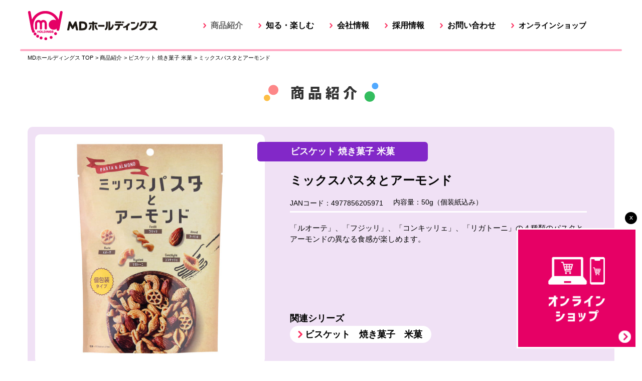

--- FILE ---
content_type: text/html
request_url: https://md-holdings.com/product/list6/4977856205971.html
body_size: 3665
content:
<!doctype html>
<html dir="ltr" lang="ja" prefix="og: http://ogp.me/ns# fb: http://www.facebook.com/2008/fbml">

<head>
<!-- Google Tag Manager -->
<script>(function(w,d,s,l,i){w[l]=w[l]||[];w[l].push({'gtm.start':
new Date().getTime(),event:'gtm.js'});var f=d.getElementsByTagName(s)[0],
j=d.createElement(s),dl=l!='dataLayer'?'&l='+l:'';j.async=true;j.src=
'https://www.googletagmanager.com/gtm.js?id='+i+dl;f.parentNode.insertBefore(j,f);
})(window,document,'script','dataLayer','GTM-NG6XN5NC');</script>
<!-- End Google Tag Manager -->

    <meta charset="utf-8">
    <meta http-equiv="X-UA-Compatible" content="IE=edge">
    <title>ミックスパスタとアーモンド｜MDホールディングス</title>
    <meta name="viewport" content="width=device-width, initial-scale=1, shrink-to-fit=no">
    <meta name="description" content="MDホールディングスのビスケット　焼き菓子　米菓『ミックスパスタとアーモンド』をご紹介します。">
    <meta name="keywords" content="MDホールディングス,菓子,ビスケット,クッキー,焼き菓子,ミックスパスタ,アーモンド">
    <meta name="format-detection" content="telephone=no">

    <link rel="icon" href="../../icon/favicon.ico">
    <link rel="apple-touch-icon" href="../../icon/apple-touch-icon.png" />

    <link href="../../css/bootstrap.min.css" rel="stylesheet">
    <link href="../../css/base.css" rel="stylesheet">
    <link href="../../css/layout.css" rel="stylesheet">
    <link href="../../css/module.css?0120" rel="stylesheet">
    <link href="../../css/product.css?0831" rel="stylesheet">
    <link href="../../css/print.css" rel="stylesheet">

    <script src="/parts/parts-analytics.js"></script>
</head>

<body class="product list6">

<!-- Google Tag Manager (noscript) -->
<noscript><iframe src="https://www.googletagmanager.com/ns.html?id=GTM-NG6XN5NC"
height="0" width="0" style="display:none;visibility:hidden"></iframe></noscript>
<!-- End Google Tag Manager (noscript) -->

    <noscript>JavaScriptを有効にしてください</noscript>

    <div id="wrapper">

        <header id="top">
        </header>

        <div class="bread-crumb-wrap">
            <div class="container">
                <div class="row">
                    <div class="col-12">

                        <ul class="bread-crumb">
                            <li itemscope itemtype="http://data-vocabulary.org/Breadcrumb"><a href="../../index.html" itemprop="url"><span itemprop="title">MDホールディングス TOP</span></a></li>
                            <li itemscope itemtype="http://data-vocabulary.org/Breadcrumb"> > <a href="../index.html" itemprop="url"><span itemprop="title">商品紹介</span></a></li>
                            <li itemscope itemtype="http://data-vocabulary.org/Breadcrumb"> > <a href="index.html" itemprop="url"><span itemprop="title">ビスケット 焼き菓子 米菓</span></a></li>
                            <li itemscope itemtype="http://data-vocabulary.org/Breadcrumb"> > <span itemprop="title">ミックスパスタとアーモンド</span></li>
                        </ul>

                    </div>
                </div>
            </div>
        </div>
        <!-- /.bread-crumb-wrap -->

        <main>

            <article>

                <div class="container">
                    <div class="row">
                        <div class="col-12 text-center">
                            <div class="page-header">
                                <picture>
                                    <source media="(max-width:767px)" srcset="/img/product/common/product-title.png">
                                    <source srcset="/img/product/common/product-title.png 1x, /img/product/common/product-title@2x.png 2x">
                                    <img src="/img/product/common/product-title.png" alt="商品紹介" class="img-fluid page-title">
                                </picture>
                            </div>
                        </div>
                    </div>
                </div>

                <div class="product-area">

                    <div id="product-header-list6">
                        <div class="container">
                            <div class="row">
                                <div class="col-12">

                                    <div class="product-header">
                                        <div class="row">

                                            <div class="col-12 col-md-6 col-xl-5">
                                                <div class="category-tag-sp">ビスケット 焼き菓子 米菓</div>
                                                <img src="/img/product/item/4977856205971.jpg" alt="" class="img-fluid product-img">
                                            </div>

                                            <div class="col-12 col-md-6 col-xl-7">
                                                <div class="product-data-wrap">
                                                    <div class="category-tag-pc">ビスケット 焼き菓子 米菓</div>
                                                    <h1 class="product-name">ミックスパスタとアーモンド</h1>
                                                    <div class="jan-capacity">
                                                        <div class="jan-code">JANコード：4977856205971</div>
                                                        <div class="capacity">内容量：50g（個装紙込み）</div>
                                                    </div>
                                                    <p class="product-detail">「ルオーテ」、「フジッリ」、「コンキッリェ」、「リガトーニ」の４種類のパスタとアーモンドの異なる食感が楽しめます。                                                    </p>

                                                    <div id="series-link-wrap">
                                                    </div>

                                                </div>
                                            </div>
                                            <!-- /.product-data-wrap -->
                                        </div>
                                    </div>
                                    <!-- /.product-header -->

                                </div>

                            </div>
                        </div>
                    </div>

                    <!-- オンラインショップにリンク -->
                    <div class="container">
                        <div class="row">
                            <div class="col-12">
                                <a href="https://store.md-holdings.com/products/4089293" target="_blank" rel="noopener" class="onlineshop-bn"><img src="../../img/common/bnr-onlineshop-prod.png" srcset="../../img/common/bnr-onlineshop-prod.png 1x, ../../img/common/bnr-onlineshop-prod@2x.png 2x" class="w-100" alt="ご購入はこちら"></a>
                            </div>
                        </div>
                    </div>
                    <!-- オンラインショップにリンク -->

                    <section id="product-data-wrap">
                        <div class="product-data">

                            <div class="container">
                                <div class="row">
                                    <div class="col-12">
                                        <div class="row">
                                            <div class="col-12 col-md-6">
                                                <div class="col-12 no-padding">

                                                    <h2>原材料名</h2>
                                                    <p>パスタ加工品（パスタ、植物油、調味塩（食塩、たん白加水分解物、ポークエキス、香辛料））（国内製造）、アーモンド加工品（アーモンド、植物油、食塩）／調味料（アミノ酸等）、甘味料（甘草、ステビア）、（一部に小麦・アーモンド・豚肉を含む）</p>

                                                </div>
                                                <div class="col-12 no-padding">
                                                    <div class="allergie">
                                                        <h2>原材料に含まれるアレルギー物質</h2>
                                                        <h3 class="material-title">特定原材料</h3>
                                                        <div class="materials-list list-data01">
                                                            <div class="materials">
                                                                <div class="materials-data">えび</div>
                                                                <div class="judgment-data">─</div>
                                                            </div>
                                                            <div class="materials">
                                                                <div class="materials-data">かに</div>
                                                                <div class="judgment-data">─</div>
                                                            </div>
                                                            <div class="materials">
                                                                <div class="materials-data">くるみ</div>
                                                                <div class="judgment-data">─</div>
                                                            </div>
                                                            <div class="materials">
                                                                <div class="materials-data">小麦</div>
                                                                <div class="judgment-data">○</div>
                                                            </div>
                                                            <div class="materials">
                                                                <div class="materials-data">そば</div>
                                                                <div class="judgment-data">─</div>
                                                            </div>
                                                            <div class="materials">
                                                                <div class="materials-data">卵</div>
                                                                <div class="judgment-data">─</div>
                                                            </div>
                                                            <div class="materials">
                                                                <div class="materials-data">乳</div>
                                                                <div class="judgment-data">─</div>
                                                            </div>
                                                            <div class="materials">
                                                                <div class="materials-data">落花生</div>
                                                                <div class="judgment-data">─</div>
                                                            </div>
                                                        </div>
                                                    </div>
                                                    <!-- /.allergie -->
                                                    <div class="specific-raw-materials">
                                                        <h3 class="material-title">特定原材料に<br class="d-none d-lg-block">準ずるもの</h3>
                                                        <div class="materials-list list-data02">アーモンド、豚肉</div>
                                                    </div>
                                                </div>
                                            </div>
                                            <div class="col-12 col-md-6">

                                                <div class="col-12 no-padding">
                                                    <h2>栄養成分表示（100g当たり）</h2>
                                                    <table class="nutrition-ingredients">
                                                        <tr>
                                                            <th>エネルギー</th>
                                                            <td>556kcal</td>
                                                        </tr>
                                                        <tr>
                                                            <th>たんぱく質</th>
                                                            <td>18.1g</td>
                                                        </tr>
                                                        <tr>
                                                            <th>脂質</th>
                                                            <td>34.5g</td>
                                                        </tr>
                                                        <tr>
                                                            <th>炭水化物</th>
                                                            <td>43.3g</td>
                                                        </tr>
                                                        <tr>
                                                            <th>食塩相当量</th>
                                                            <td>0.7g</td>
                                                        </tr>
                                                    </table>

                                                    <div id="estimate">（推定値）</div>
                                                    <div id="ingredients-day" class="note"></div>

                                                </div>
                                            </div>
                                        </div>

                                    </div>
                                </div>
                            </div>

                        </div>
                    </section>
                    <!-- /.product-detail -->

                    <aside>
                        <div id="link-area">

                            <div id="related-products">
                                <div id="pasta">
                                </div>
                            </div>
                            <!-- /#related-products -->
                            <div id="category-link">
                            </div>
                            <!-- /#category-link -->
                            <div id="other-link">
                            </div>
                            <!-- /#other-link -->

                        </div>
                    </aside>

                </div>
                <!-- /.product-area -->

            </article>

        </main>

        <div class="pagetop">
            <a href="#top">ページの最初に戻る</a>
        </div>

        <div class="sidebt">
            <a href="https://store.md-holdings.com?utm_source=corporate&utm_medium=onlineshop" target="_blank" rel="noopener"><img src="../../img/common/onlineshop.png" srcset="../../img/common/onlineshop.png 1x, ../../img/common/onlineshop@2x.png 2x" alt="MDホールディングスオンラインショップへ→"></a>
            <div class="ico-close">x</div>
        </div>

        <div class="container">
            <footer>

            </footer>
        </div>


    </div>
    <!--/#wrapper -->

    <script src="/js/jquery-3.2.1.min.js"></script>
    <script src="/js/bootstrap.min.js"></script>
    <script src="/js/picturefill.min.js"></script>
    <script src="/js/script-sidebt.js"></script>
    <script src="/js/script-common.js"></script>
    <script src="/js/script-product.js"></script>
    <script src="/parts/parts-common.js?0120"></script>
    <script src="/parts/parts-product.js?0112"></script>

</body>

</html>


--- FILE ---
content_type: text/css
request_url: https://md-holdings.com/css/base.css
body_size: 1538
content:
@charset "UTF-8";

@font-face {
    font-weight: 400;
    font-family: 'YuGothicM';
    src: local('YuGothic-Medium'), local('Yu Gothic Medium'), local('YuGothic-Regular');
}

@font-face {
    font-weight: bold;
    font-family: 'YuGothicM';
    src: local('YuGothic-Bold'), local('Yu Gothic');
}

html {
    font-size: 62.5%;
}

body {
    min-width: 320px;
    background-color: #fff;
    color: #000;
    font-family: YuGothicM, YuGothic, -apple-system, BlinkMacSystemFont, 'Hiragino Kaku Gothic ProN', Meiryo UI, 'Meiryo', sans-serif;
    -webkit-font-smoothing: antialiased;
    -webkit-print-color-adjust: exact;
    font-size: 1.4rem;
}

h1 {
    margin: 0;
    padding: 0;
}


/* link */

a {
    color: #000;
}

a:link,
.bread-crumb-wrap a:link,
.item-list a:link,
a.link-bt-line:link {
    overflow: hidden;
    outline: none;
    color: #000;
    text-decoration: none;
}

a:visited,
.bread-crumb-wrap a:visited,
.item-list a:visited,
a.link-bt-line:visited {
    overflow: hidden;
    outline: none;
    color: #000;
    text-decoration: none;
}

a:hover,
.bread-crumb-wrap a:hover,
.item-list a:hover,
a.link-bt-line:hover {
    overflow: hidden;
    outline: none;
    color: #000;
    text-decoration: none;
    opacity: 0.7;
}

a:active,
.bread-crumb-wrap a:active,
.item-list a:active,
a.link-bt-line:active {
    overflow: hidden;
    outline: none;
    color: #000;
    text-decoration: none;
    opacity: 0.7;
}

main a:link {
    overflow: hidden;
    outline: none;
    color: #2626FF;
    text-decoration: underline;
}

main a:visited {
    overflow: hidden;
    outline: none;
    color: #2626FF;
    text-decoration: underline;
}

main a:hover {
    overflow: hidden;
    outline: none;
    color: #2626FF;
    text-decoration: underline;
    opacity: 0.7;
}

main a:active {
    overflow: hidden;
    outline: none;
    color: #2626FF;
    text-decoration: underline;
    opacity: 0.7;
}


.navbar a:hover {
    color: #666;
    opacity: 1;
}

.navbar a:active {
    color: #666;
    opacity: 1;
}

.product-top main .category-img-wrap a:hover {
    overflow: hidden;
    outline: none;
    color: #2626FF;
    text-decoration: none;
    opacity: 1;
    display: block;
}

.news-list a:link {
    overflow: hidden;
    outline: none;
    color: #000;
    text-decoration: underline;
}

.news-list a:visited {
    overflow: hidden;
    outline: none;
    color: #000;
    text-decoration: underline;
}

.news-list a:hover {
    overflow: hidden;
    outline: none;
    color: #000;
    text-decoration: underline;
    opacity: 0.7;
}

.news-list a:active {
    overflow: hidden;
    outline: none;
    color: #000;
    text-decoration: underline;
    opacity: 0.7;
}

.news-list a.category-link:link {
    overflow: hidden;
    outline: none;
    color: #2626FF;
    text-decoration: none;
}

.news-list a.category-link:visited {
    overflow: hidden;
    outline: none;
    color: #2626FF;
    text-decoration: none;
}

.news-list a.category-link:hover {
    overflow: hidden;
    outline: none;
    color: #2626FF;
    text-decoration: none;
    opacity: 0.7;
}

.news-list a.category-link:active {
    overflow: hidden;
    outline: none;
    color: #2626FF;
    text-decoration: none;
    opacity: 0.7;
}

/*noscript*/
noscript {
    display: block;
    background: #000;
    color: #fff;
    text-align: center;
}

/*準備中*/
.navbar a.no-link,
.footer-link a.no-link,
.other-link-inner a.no-link {
    color: #999;
    cursor: default;
    pointer-events: none;
    text-decoration: none;
}

.navbar a.no-link:link,
.footer-link a.no-link:link,
.other-link-inner a.no-link:link {
    color: #999;
    cursor: default;
}

.navbar a.no-link:visited,
.footer-link a.no-link:visited,
.other-link-inner a.no-link:visited {
    color: #999;
    cursor: default;
}

.navbar a.no-link:hover,
.footer-link a.no-link:hover,
.other-link-inner a.no-link:hover {
    color: #999;
    opacity: 1;
    cursor: default;
}

.navbar a.no-link:active,
.footer-link a.no-link:active,
.other-link-inner a.no-link:active {
    color: #999;
    opacity: 1;
    cursor: default;
}


/*マウスオーバー*/

.mouse-over:hover,
.btn:hover {
    opacity: 0.7;
}


/*フォーム要素にズームインするのを回避*/

input[type="text"],
input[type="number"],
select,
textarea {
    font-size: 16px;
}


/*文字色*/

.red {
    color: #FF0049;
}

.tx-blue {
    color: #A1D3FD;
}

.tx-pink {
    color: #E52280;
}

.mark {
    font-family: 'ＭＳ Ｐゴシック', Arial, sans-serif;
    background-color: transparent;
}

.mark-pink {
    color: #F596BE;
}

/*1文字インデント*/

.attention-txt {
    margin-left: 1em;
    text-indent: -1em;
}


/*width*/

.w-20 {
    width: 20%;
}

.mgb-0 {
    margin-bottom: 0 !important;
}

.pb20-40 {
    padding-bottom: 20px;
}


/*高さをそろえる*/

.row-eq-height {
    display: flex;

    flex-wrap: wrap;
}

/*パディング*/
.no-padding {
    padding-left: 0;
    padding-right: 0;
}

.padding-5 {
    padding-left: 5px;
    padding-right: 5px;
}

/*注釈*/
.attention-txt {
    margin-left: 1em;
    text-indent: -1em;
}

.tx-bold {
    font-weight: bold;
}



@media (min-width: 576px) {
    .padding-5 {
        padding-left: 15px;
        padding-right: 15px;
    }
}

@media (min-width: 768px) {
    .padding-5 {
        padding-left: 5px;
        padding-right: 5px;
    }

    .pb20-40 {
        padding-bottom: 40px;
    }

}

@media (min-width: 992px) {
    .pd-l-lg-10 {
        padding-left: 10px;
    }

    .pd-r-lg-10 {
        padding-right: 10px;
    }
}

@media (min-width: 1200px) {}

--- FILE ---
content_type: text/css
request_url: https://md-holdings.com/css/layout.css
body_size: 2803
content:
@charset "UTF-8";

/*header*/
#wrapper {
    position: relative;
}

header {
    margin: 0 auto;
    position: relative;
}

.header-inner {
    margin: 0 auto;
    padding: 10px 0 0;
    height: 55px;
}

header h1,
.logo-warp {
    display: block;
    float: left;
    margin-top: 2px;
    width: 150px;
    font-size: 1.2rem;
}

.logo {
    width: 150px;
}

.navbar {
    position: absolute;
    top: 55px;
    left: 0;
    z-index: 999;
    padding: 0 0;
    width: 100%;
}

.navbar-toggler {
    float: right;
    overflow: hidden;
    padding: 0 0;
    width: 38px;
    height: 38px;
    background: transparent url(../img/common/menu-open.png) no-repeat top center;
    background-size: cover;
    text-indent: 100%;
    white-space: nowrap;
}

.navbar-toggler.open {
    background: transparent url(../img/common/menu-close.png) no-repeat top center;
    background-size: cover;
}

.nav-link {
    font-weight: bold;
}

.nav-item {
    width: 100%;
    border-bottom: solid 1px #ccc;
    background-color: #eee;
    font-size: 1.2rem;
}

.nav-item.active {
    color: #666;
}

.nav-item:first-child {
    border-top: solid 1px #ccc;
}

.navbar-nav .nav-link {
    padding-right: 15px;
    padding-left: 30px;
}

.navbar-toggler:focus,
.navbar-toggler:hover {
    opacity: .8;
}

.navbar-nav .nav-link {
    background-image: url('../img/common/arrow-pink@2x.png');
    background-position: 15px center;
    background-repeat: no-repeat;
    background-size: 6px 10px;
    text-align: left;
}

/*.navbar-nav .nav-link:last-child {
    padding-left: 15px;
    background-image: none;
}*/

.outside-link {
    background-image: url('../img/common/ico-link.png');
    background-position: right center;
    background-repeat: no-repeat;
    background-size: 15px 12px;
    padding-right: 20px;
}

.outside-link-mini {
    background-image: url('../img/common/ico-link.png');
    background-position: right center;
    background-repeat: no-repeat;
    background-size: 12px 10px;
    padding-right: 16px;
}

.navbar-nav .nav-link br {
    display: none;
}

.company-bt {
    height: 20px;
}

/*page-header*/
.page-title {
    width: 37.7%;
    margin: 30px auto 36px;
}

.contact .page-title {
    width: 62%;
    margin: 30px auto 36px;
}

.recipe .page-title {
    width: 50%;
    margin: 30px auto 36px;
}

.online .page-title {
    width: 56.9%;
    margin: 30px auto 36px;
}

.general-information .page-title {
    width: 58.7%;
    margin: 30px auto 36px;
}

.mdh-report .page-title {
    width: 68%;
    margin: 30px auto 20px;
}

.contact.form .page-title,
.confirm .page-title {
    display: block;
    width: 81.8%;
    max-width: 524px;
    margin: 15px auto 18px;
}

/*footer*/
.line {
    margin: 0 0 0;
    /*width: 100%;*/
    height: 0px;
    border: 2px solid #FFAAC5;
    border-radius: 3px;
}

footer .line {
    margin: 20px 0 0;
}

footer {
    text-align: center;
}

.footer-link {
    display: flex;
    flex-wrap: wrap;
    margin: 6px auto 10px;
    width: 100%;
    justify-content: center;
}

.footer-link a {
    display: block;
    padding: 0 8px 0 8px;
    margin: 0 2px 2px;
    height: auto;
    background: transparent url(../img/common/arrow-pink@2x.png) no-repeat center left;
    background-size: 4px 7px;
    text-align: left;
    font-weight: bold;
    font-size: 1.0rem;
}

.footer-link a br {
    display: none;
}

.logo-mini {
    display: block;
    margin: 5px auto 3px;
    width: 134px;
}

.address {
    font-size: 1.0rem;
    font-weight: bold;
    margin-bottom: 5px;
}

small {
    display: block;
    padding: 2px 0 4px;
    text-align: center;
    font-size: 0.9rem;
}

@media (min-width: 450px) {
    .footer-link a {
        font-size: 1.0rem;
    }

    .footer-link {
        width: 95%;
    }
}

@media (min-width: 576px) {

    .nav-item {
        width: 100%;
    }

    .outside-link {
        background-image: url('../img/common/ico-link.png');
        background-position: right 0;
    }

}

@media (min-width: 768px) {

    header h1,
    .logo-warp {
        width: 260px;
    }

    .header-inner {
        padding: 19px 0 0;
        height: 98px;
    }

    .logo {
        width: 260px;
        height: auto;
    }

    .navbar-toggler {
        float: right;
        width: 60px;
        height: 60px;
    }

    .navbar {
        top: 98px;
    }

    .nav-item {
        font-size: 1.4rem;
        padding-top: 8px;
        padding-bottom: 8px;
    }

    .page-title {
        width: auto;
        margin: 40px auto 50px;
    }

    .contact .page-title {
        width: 372px;
        margin: 40px auto 50px;
    }

    .recipe .page-title {
        width: 314px;
        margin: 40px auto 50px;
    }

    .online .page-title {
        width: 360px;
        margin: 40px auto 50px;
    }

    .general-information .page-title {
        width: 376px;
        margin: 40px auto 50px;
    }

    .mdh-report .page-title {
        width: 460px;
        margin: 40px auto 50px;
    }

    .contact.form .page-title,
    .confirm .page-title {
        width: 81.8%;
        max-width: 524px;
        margin: 40px auto 50px;
    }

    .line {
        margin: 0 0 0;
    }

    footer .line {
        margin: 15px 0 0;
    }

    .footer-link {
        width: 75%;
        justify-content: center;
        margin:5px auto 0;
    }

    .footer-link a {
        background: transparent url(../img/common/arrow-pink@2x.png) no-repeat 0 5px;
        background-size: 4px 7px;
    }

    .footer-link a {
        width: 20%;
        font-size: 1.2rem;
        margin-bottom:3px;
    }

 .footer-link a:nth-child(1) {
        width: 18%;
    }
    .footer-link a:nth-child(2) {
        width: 23%;
    }
    .footer-link a:nth-child(3) {
        width: 18%;
    }
    .footer-link a:nth-child(4) {
        width: 18%;
    }
    .footer-link a:nth-child(5) {
        width: 18%;
    }
    .footer-link a:nth-child(6) {
        width: 30%;
    }
    .footer-link a:nth-child(7) {
        width: 36%;
    }

    .footer-link a br {
        display: block;
    }

    .logo-mini {
        margin: 15px auto 3px;
        width: 180px;
    }

    .address {
        font-size: 1.2rem;
    }

    small {
        font-size: 1.0rem;
    }

}

@media (min-width: 992px) {

    .header-inner {
        position: relative;
    }

    .navbar,
    .navbar-nav {
        width: 630px;
    }

    .navbar {
        position: static;
        float: right;
        margin-top: 26px;
    }

    .toppage .navbar {
        margin-top: 28px;
    }

    .nav-link {
        padding: 0 0;
        line-height: 1.2;
    }

    .nav-item {
        width: auto;
        border-right: none;
        border-bottom: none;
        border-left: none;
        background: transparent url(../img/common/arrow-pink@2x.png) no-repeat center left;
        background-color: transparent;
        background-size: 6px 10px;
        font-size: 1.3rem;
    }

    .nav-item:first-child {
        border-top: none;
    }

    .nav-item:nth-child(3) {
        font-size: 1.2rem;
    }

    .nav-item:nth-child(5) {
        font-size: 1.2rem;
    }

    .navbar-expand-lg .navbar-nav .nav-link {
        padding-right: 15px;
        padding-left: 12px;
    }

    .navbar-expand-lg .navbar-nav .nav-link:last-child {
        padding-right: 0;
    }

    .navbar-toggler {
        display: none;
    }

    .navbar-nav .nav-link {
        background-position: 0 3px;
    }

    .outside-link {
        background-image: url('../img/common/ico-link.png');
        background-position: right 0;
    }

    .outside-link-mini {
        background-image: url('../img/common/ico-link.png');
        background-position: right 3px;
    }

    .navbar-nav .nav-link br {
        display: block;
    }

    .company-bt {
        height: auto;
    }

    .line {
        margin: 0 0 0;
    }

    .footer-link-wrap {
        overflow: hidden;
    }

    footer .line {
        margin: 18px 0 0;
    }



    .footer-link {
        display: flex;
        flex-wrap: wrap;
        justify-content: space-between;
        margin: 16px auto;
        width: 650px;
        float: left;
    }


    .footer-link a {
        font-size: 1.4rem;
        padding: 1px 8px 0 10px;
        width: 13%;
        line-height: 1.2;
        margin-bottom:10px;
    }

    .footer-link a:nth-child(1) {
        width: 18%;
    }

    .footer-link a:nth-child(2) {
        width: 23%;
    }

    .footer-link a:nth-child(3) {
        width: 18%;
    }

    .footer-link a:nth-child(4) {
        width: 18%;
    }

    .footer-link a:nth-child(5) {
        width: 18%;
    }

    .footer-link a:nth-child(6) {
        width: 26%;
    }

    .footer-link a:nth-child(7) {
        width: 70%;
    }

    .footer-link a {
        background-position: 0 5px;
    }

    .footer-link a br {
        display: block;
    }

    .company-data {
        text-align: right;
        float: right;

    }

    .logo-mini {
        margin: 15px 0 3px;
        width: 200px;
    }

    small {
        padding: 6px 0 4px;
        font-size: 1.2rem;
    }
}

@media (min-width: 1200px) {


    header {
        width: 1200px;
    }

    .navbar,
    .navbar-nav {
        width: 820px;
    }

    .navbar {
        margin-top: 22px;
    }

    .toppage .navbar {
        margin-top: 24px;
    }

    .navbar-nav .nav-link {
        background-position: 0 5px;
    }


    .nav-item {
        border-right: none;
        border-left: none;
        font-size: 1.6rem;
    }

    .nav-item:nth-child(4) {
        font-size: 1.6rem;
    }

    .nav-item:nth-child(3) {
        font-size: 1.6rem;
    }

    .nav-item:nth-child(5) {
        font-size: 1.6rem;
    }

    .nav-item:last-child {
        padding-top: 1px;
        font-size: 1.5rem;
    }

    .navbar-expand-lg .navbar-nav .nav-link {
        padding-right: 31px;
        padding-left: 15px;
    }
    /*.navbar-expand-lg .navbar-nav .group-pc {
        padding-right: 20px!important;
    }*/

    .outside-link {
        background-image: url('../img/common/ico-link.png');
        background-position: right 2px;
    }

    .outside-link-mini {
        background-image: url('../img/common/ico-link.png');
        background-position: right 4px;
    }


    .footer-link {
        width: 720px;
        float: left;
    }



    .footer-link a {
        font-size: 1.6rem;
    }

    /*.footer-link a:last-child {
        font-size: 1.4rem;
        padding-top: 2px;
    }*/

    .footer-link a {
        background-position: 0 7px;
    }

    .company-bt2 {
        margin-top: -3px;
    }

    .logo-mini {
        width: 268px;
    }
}

/*ヘッダドロップダウンメニュー：グループ会社*/
.menu,
.group-pc {
    display: none;
}

.navbar-nav .nav-link.group02,
.navbar-nav .nav-link.group03,
.navbar-nav .nav-link.group04,
.navbar-nav .nav-link.group05 {
    display: block;
    padding-left: 60px;
    background-image: url(../img/common/arrow-pink@2x.png);
    background-position: 45px center;
    background-repeat: no-repeat;
    background-size: 6px 10px;
}

@media (min-width: 992px) {

    .menu,
    .group-pc {
        display: block;
        margin: 0;
        padding: 0;
    }

    .navbar-nav .nav-link.group01,
    .navbar-nav .nav-link.group02,
    .navbar-nav .nav-link.group03,
    .navbar-nav .nav-link.group04,
    .navbar-nav .nav-link.group05 {
        display: none;
    }

    .group-pc-list {
        position: absolute;
        padding: 10px 0 0 0;
        bottom: -74px;
        right: 240px;
        z-index: 9999;
        line-height: 1.8;
        display: none;
    }

    .group-pc-list-inner{
        background: #eee;
        padding: 8px 12px;
        border-radius: 6px;
    }

    .group-pc-list.open {
        display: block;
    }

    .group-pc-list a {
        display: block;
        background-image: url(../img/common/arrow-pink@2x.png);
        background-position: 0 6px;
        background-repeat: no-repeat;
        background-size: 6px 10px;
        font-size: 1.3rem;
        padding-left: 11px;
    }

    /*.group-pc-list::before{
        content: '';
        position: absolute;
        left: 20px;
        top: -10px;
        display: block;
        width: 0;
        height: 0;
        border-right: 15px solid transparent;
        border-bottom: 15px solid #eee;
        border-left: 15px solid transparent;
    }*/


}

@media (min-width: 1200px) {
    .group-pc-list {
        position: absolute;
        padding: 5px 10px;
        bottom: -78px;
        right: 350px;
    }
}

--- FILE ---
content_type: text/css
request_url: https://md-holdings.com/css/module.css?0120
body_size: 2193
content:
@charset "UTF-8";

/* h, w */

.h-200 {
    height: 200px !important;
}

.w-160 {
    width: 160px !important;
}

.w-200 {
    width: 200px !important;
}

.w-400 {
    width: 400px !important;
}

.bread-crumb-wrap {
    display: none;
}

/* pagetop */

.pagetop {
    text-align: center;
    font-size: 1rem;
    font-weight: bold;
}

.pagetop a {
    display: inline-block;
    border-radius: 20px;
    margin: 35px auto 0;
    padding: 4px 15px 4px 25px;
    border: solid 3px #eee;
    background: transparent url(../img/common/arrow-pink2@2x.png) no-repeat 12px center;
    background-size: 7px 4px;
}

/* pageback */

.pageback {
    text-align: center;
    font-size: 1rem;
    font-weight: bold;
}

.pageback a {
    display: inline-block;
    border-radius: 20px;
    margin: 35px auto 0;
    padding: 4px 15px;
    border: solid 3px #eee;
    background-size: 7px 4px;
}

/* 右サイドボタン（インスタ） */

.instagram-bt {
    display: none;
    position: fixed;
    right: 0;
    bottom: 25px;
    z-index: 40;
    overflow: hidden;
    width: auto;
    padding-top: 32px;
}

.instagram-bt a {
    display: block;
    float: right;
    margin-right: 10px;
    width: 110px;
    height: 110px;
    display: block;
    border-radius: 10px;
    border: solid 3px #fff;
}

.instagram-bt a img {
    width: 100%;
}

/* 右サイドボタン（オンラインショップ） */

.sidebt {
    display: none;
    position: fixed;
    right: 0;
    bottom: 25px;
    z-index: 40;
    overflow: hidden;
    width: auto;
    padding-top: 32px;
}

.sidebt a {
    display: block;
    float: right;
    margin-right: 10px;
    width: 110px;
    height: 110px;
    display: block;
    border-radius: 10px;
    border: solid 3px #fff;
}

.sidebt a img {
    width: 100%;
}

/* フッター（オンラインショップ） */

.copyright-wrap {
    padding-bottom: 64px;
}

.footer-online-bt {
    width: 100%;
    background: #E00065;
    text-align: center;
    padding: 12px 0;
    position: fixed;
    bottom: 0;
}

.footer-online-bt img {
    display: block;
    width: 242px;
    margin: 0 auto;
}

.ico-close {
    position: absolute;
    top: 0;
    right: 10px;
    background: #000;
    padding: 0px 0 3px;
    width: 24px;
    text-align: center;
    color: #fff;
    display: block;
    cursor: pointer;
    border-radius: 13px;
    font-family: "Verdana", sans-serif;
}

.ico-close:hover {
    opacity: .8;
}

/*商品詳細オンラインショップバナー*/
.onlineshop-bn {
    width: 100%;
    max-width: 370px;
    display: block;
    margin: 10px auto;
}

/*アニメーション*/
.animation-pulse:hover {
    transition-duration: 0.3s;
    /*変化に掛かる時間*/
    transform: scale(1.1);
    /*画像の拡大率*/
}

.animation-pulse02:hover {
    transition-duration: 0.3s;
    /*変化に掛かる時間*/
    transform: scale(1.02);
    /*画像の拡大率*/
}

/*contents-link*/

.other-link-inner {
    background-color: #f0f0f0;
    border-radius: 5px;
    padding: 8px 15px;
    display: flex;
    justify-content: center;
    flex-wrap: wrap;
}

.toppage .other-link-inner {
    background-color: transparent;
    border-radius: 5px;
    border: solid 6px #f0f0f0;
}

.other-link-inner a {
    display: block;
    width: 50%;
}

.other-link-inner a img {
    width: 90%;
}

.link-bt-line {
    font-size: 11px;
    display: block;
    border-radius: 6px;
    border: solid 2px #FF0049;
    padding: 6px 20px 6px 30px;
    background: transparent url(../img/common/arrow-pink@2x.png) no-repeat 14px center;
    background-size: 6px 10px;
    font-weight: bold;
}

/*お問い合わせ窓口*/
.contact-wrap {
    width: 100%;
    background: #bee1ff;
    border-radius: 5px;
    padding: 18px 12px 16px;
    margin-top: 10px;
}

.contact-window {
    width: 100%;
    display: flex;
    flex-wrap: wrap;
    align-items: center;
    justify-content: space-between;
    margin-bottom: 15px;
}

.contact-text h3 {
    font-size: 1.6rem;
    font-weight: bold;
    margin-bottom: 8px;
}

.contact-text p {
    font-size: 1.1rem;
    margin-bottom: 0;
}

.contact-area-img {
    width: 36%;

}

.contact-text {
    width: 60%;
}

.link-contact2 {
    width: 100%;
}

.sns-txt {
    display: block;
    margin: 0 auto;
    font-size: 1.1rem;
    text-align: center;
    padding-top: 8px;
}

@media (min-width: 576px) {

    /*contents-link*/

    .other-link-inner a {
        width: 50%;
        padding: 0 20px;
    }
}

@media (min-width: 768px) {

    /* pagetop */

    .pagetop {
        font-size: 1.2rem;
    }

    .pagetop a {
        border-radius: 20px;
    }

    /* pageback */

    .pageback {
        font-size: 1.2rem;
    }

    .pageback a {
        border-radius: 20px;
    }

    /* 右サイドボタン（インスタ） */
    .instagram-bt a {
        width: 200px;
        height: 200px;
        display: block;
        border-radius: 10px;
    }

    .instagram-bt a img {
        width: 100%;
    }

    /* 右サイドボタン（オンラインショップ） */
    .sidebt {
        display: none;
    }

    .sidebt a {
        width: 240px;
        height: 240px;
        display: block;
        border-radius: 0px;
    }

    .sidebt a img {
        width: 100%;
    }


    /*商品詳細オンラインショップバナー*/
    .onlineshop-bn {
        width: 100%;
        max-width: 370px;
        display: block;
        margin: 10px auto;
    }

    /*contents-link*/
    .other-link-inner a {
        width: 45%;
        padding: 0 20px;
    }

    .other-link-inner a.other-link-l {
        padding: 0 40px 0 0;
    }

    .other-link-inner a.other-link-r {
        padding: 0 0 0 40px;
    }

    .other-link-inner {
        padding: 16px 10px;
    }

    .link-bt-line {
        font-size: 1.4rem;
        display: inline-block;
        margin-left: auto;
        margin-right: auto;
    }

    /*お問い合わせ窓口*/

    .contact-wrap {
        padding: 16px 25px 16px;
        display: flex;
        justify-content: space-between;
        align-items: center;
        margin-bottom: 20px;
        border-radius: 8px;
    }

    .contact-window {
        width: 53%;
        display: flex;
        flex-wrap: wrap;
        align-items: center;
        justify-content: space-between;
        margin-bottom: 0;
    }

    .contact-area-img {
        width: 28%;
        margin-bottom: 0;
    }

    .contact-text {
        width: 68%;
    }

    .link-contact2 {
        width: 44%;
    }

    .sns-txt {
        font-size: 1.3rem;
        padding-top: 0;
    }
}

@media (min-width: 992px) {

    /* bread-crumb */
    .bread-crumb-wrap {
        display: block;
        padding-top: 2px;
    }

    .bread-crumb {
        list-style: none;
        margin: 0;
        padding: 0;
    }

    .bread-crumb li {
        display: inline;
        font-size: 1.1rem;
    }

    /*contents-link*/

    .other-link-inner a {
        width: 40%;
    }

    .other-link-inner a.other-link-l {
        padding: 0 80px 0 0;
    }

    .other-link-inner a.other-link-r {
        padding: 0 0 0 80px;
    }

    /* pagetop */

    .pagetop {
        font-size: 1.4rem;
    }

    .pagetop a {
        margin: 50px auto 0;
        padding: 4px 20px 4px 40px;
        border-radius: 20px;
        background: transparent url(../img/common/arrow-pink2@2x.png) no-repeat 14px center;
        background-size: 10px 6px;
    }

    /* pageback */

    .pageback {
        font-size: 1.4rem;
    }

    .pageback a {
        margin: 50px auto 0;
        padding: 4px 20px 4px 20px;
        border-radius: 20px;
        background-size: 10px 6px;
    }

    .link-bt-line {
        font-size: 1.8rem;
    }

    /* 右サイドボタン（オンラインショップ） */
    .sidebt {
        display: block;
    }

    /* フッター（オンラインショップ） */

    .copyright-wrap {
        padding-bottom: 0;
    }

    .footer-online-bt {
        display: none;
    }

    /*お問い合わせ窓口*/

    .contact-text h3 {
        font-size: 2.0rem;
    }

    .contact-area p {
        font-size: 1.4rem;
    }

}

@media (min-width: 1200px) {
    /*contents-link*/

    .other-link-inner a {
        width: 35%;
    }

    /*お問い合わせ窓口*/

    .contact-wrap {
        padding: 1８px 25px;
        display: flex;
        justify-content: space-between;
        align-items: center;
        margin-bottom: 20px;
    }

    .contact-window {
        width: 615px;
        display: flex;
        flex-wrap: wrap;
        align-items: center;
        justify-content: space-between;
    }

    .contact-area-img {
        width: 192px;
    }

    .contact-text {
        width: 390px;
    }

    .link-contact2 {
        width: 470px;
    }

    .contact-text h3 {
        font-size: 2.8rem;
    }

    .contact-text p {
        font-size: 1.6rem;
    }

    .sns-txt {
        font-size: 1.5rem;
    }
}

--- FILE ---
content_type: text/css
request_url: https://md-holdings.com/css/product.css?0831
body_size: 3602
content:
@charset "UTF-8";

/*カテゴリカラー設定
①【ナッツスナッキング】　　list1
②【ポップコーン】　　　　　list2
③【納豆】　　　　　　　　　list3
④【豆　珍味】　　　　　　　list4
⑤【素材系】             list5
⑥【ビスケット　焼き菓子】  list6
⑦【キャンディ　半生菓子】  list7
⑧【訳ありシリーズ】       list8
*/


/*ナッツスナッキング*/
.list1 .product-header {
    padding: 15px;
    border-radius: 10px;
    background: #E1F0D7;
}

.list1-bg {
    background: #E1F0D7;
}

.list1 .category-tag-sp,
.list1 .category-tag-pc,
.link-list1 {
    background: #78C828;
}

.list1 .item-list .img-line {
    border: solid 1px #78C828;
}

/*ポップコーン*/
.list2 .product-header {
    padding: 15px;
    border-radius: 10px;
    background: #FFF0CD;
}

.list2-bg {
    background: #FFF0CD;
}

.list2 .category-tag-sp,
.list2 .category-tag-pc,
.link-list2 {
    background: #FAAA23;
}

.list2 .item-list .img-line {
    border: solid 1px #FAAA23;
}

/*納豆*/
.list3 .product-header {
    padding: 15px;
    border-radius: 10px;
    background: #F0EBE1;
}

.list3-bg {
    background: #F0EBE1;
}

.list3 .category-tag-sp,
.list3 .category-tag-pc,
.link-list3 {
    background: #A27D39;
}

.list3 .item-list .img-line {
    border: solid 1px #A27D39;
}

/*豆　珍味*/
.list4 .product-header {
    padding: 15px;
    border-radius: 10px;
    background: #DCEBF5;
}

.list4-bg {
    background: #DCEBF5;
}

.list4 .category-tag-sp,
.list4 .category-tag-pc,
.link-list4 {
    background: #00379B;
}

.list4 .item-list .img-line {
    border: solid 1px #00379B;
}

/*素材系*/
.list5 .product-header {
    padding: 15px;
    border-radius: 10px;
    background: #F5E1EB;
}

.list5-bg {
    background: #F5E1EB;
}

.list5 .category-tag-sp,
.list5 .category-tag-pc,
.link-list5 {
    background: #C83282;
}

.list5 .item-list .img-line {
    border: solid 1px #C83282;
}

/*ビスケット　焼き菓子*/
.list6 .product-header {
    padding: 15px;
    border-radius: 10px;
    background: #F0E1F5;
}

.list6-bg {
    background: #F0E1F5;
}

.list6 .category-tag-sp,
.list6 .category-tag-pc,
.link-list6 {
    background: #8228C8;
}

.list6 .item-list .img-line {
    border: solid 1px #8228C8;
}

/*キャンディ　半生菓子*/
.list7 .product-header {
    padding: 15px;
    border-radius: 10px;
    background: #EBEBE6;
}

.list7-bg {
    background: #EBEBE6;
}

.list7 .category-tag-sp,
.list7 .category-tag-pc,
.link-list7 {
    background: #463C3C;
}

.list7 .item-list .img-line {
    border: solid 1px #463C3C;
}

/*訳ありシリーズ*/
.list8 .product-header {
    padding: 15px;
    border-radius: 10px;
    background: #F5E6E1;
}

.list8-bg {
    background: #F5E6E1;
}

.list8 .category-tag-sp,
.list8 .category-tag-pc,
.link-list8 {
    background: #AA3228;
}

.list8 .item-list .img-line {
    border: solid 1px #AA3228;
}

/*ヴィーガン*/
.list9 .product-header {
    padding: 15px;
    border-radius: 10px;
    background: #D2E6DC;
}

.list9-bg {
    background: #D2E6DC;
}

.list9 .category-tag-sp,
.list9 .category-tag-pc,
.link-list9 {
    background: #006F45;
}

.list9 .item-list .img-line {
    border: solid 1px #006F45;
}

/*/トップ////////////////////////*/
.product-list-img {
    margin-bottom: 18px;
}

.category-img-wrap {
    background: #fff;
    padding: 10px 0;
}

.category-wrap {
    padding: 15px;
    border-radius: 6px;
}

.category-img,
.category-img-long {
    width: 100%;
}

.link-list {
    display: block;
    width: 100%;
    padding: 4px;
    border-radius: 4px;
    margin-top: 12px;
    background-image: url(../img/common/arrow-white@2x.png);
    background-repeat: no-repeat;
    background-position: 10px 6px;
    background-size: 8px 11px;
}

.link-list img {
    height: 14px;
    margin: 0 auto;
    display: block;
}

.list2l img {
    height: 31px;
    margin: 0 auto;
    display: block;
}

.category-tx {
    font-size: 1.1rem;
    margin: 10px 0 30px;
}

/*/カテゴリトップ////////////////////////*/

.list-top .link-list {
    padding: 6px;
    background-image: none;
    margin: 0 0 22px;
}

.series-title {
    background: #fff url(../img/common/img-circle@2x.png) no-repeat 0 3px;
    background-size: 15px 15px;
    display: inline-block;
    padding: 2px 10px 2px 20px;
    font-weight: bold;
    font-size: 1.4rem;
}

.series-wrap {
    background: #fff url(../img/common/line@2x.png) repeat-x 0 center;
    background-size: 3px 3px;
    margin-bottom: 10px;
}

.item-list {
    margin-bottom: 30px;
}

.item-list .img-line {
    width: 100%;
    display: block;
    margin: 0 auto 5px;
    border: solid 1px #78C828;
    border-radius: 5px;
}

.item-list .img-line img {
    width: 100%;
    display: block;
    margin: 0 auto;
}

.item-list p {
    font-size: 1.2rem;
    text-align: center;
    margin-bottom: 20px;
}

.classification-title {
    background-color: #FFEEF3;
    border-radius: 15px;
    padding: 5px 18px;
    font-size: 1.3rem;
    display: inline-block;
    font-weight: bold;
    margin: 10px 0 8px;
}

/*/詳細////////////////////////*/

.product-header {
    margin-bottom: 30px;
}

.category-tag-sp {
    margin-bottom: 10px;
    padding: 5px;
    border-radius: 6px;
    color: #fff;
    text-align: center;
    font-weight: bold;
    font-size: 1.2rem;
}

.category-tag-pc {
    display: none;
}

.product-img {
    width: 100%;
    border-radius: 6px;
}

.product-name {
    margin: 15px 0 0;
    padding: 0;
    font-weight: bold;
    font-size: 1.5rem;
    line-height: 1.4;
}

.jan-capacity {
    width: 100%;
    display: flex;
    border-bottom: solid 3px #fff;
    margin-bottom: 15px;
    padding: 5px 0;
}

.jan-code,
.capacity {
    font-size: 1rem;
}

.jan-code {
    margin-right: 15px;
}

.product-detail {
    font-size: 1rem;
    margin-bottom: 0;
}

#series-link-wrap,
#series-link-wrap-no-parts {
    padding: 25px 0 0;
    display: inline-block;
}

.related-series {
    display: block;
    font-size: 1.2rem;
    font-weight: bold;
    margin: 0 0 5px;
}

a.series-link {
    /*display: block;*/
    background: #fff url(../img/common/arrow-pink@2x.png) no-repeat 12px center;
    background-size: 4px 7px;
    border-radius: 15px;
    padding: 7px 15px 7px 22px;
    font-size: 1rem;
    font-weight: bold;
}

a.series-link:link {
    overflow: hidden;
    outline: none;
    color: #000;
    text-decoration: none;
}

a.series-link:visited {
    overflow: hidden;
    outline: none;
    color: #000;
    text-decoration: none;
}

a.series-link:hover {
    overflow: hidden;
    outline: none;
    color: #000;
    text-decoration: none;
    opacity: 0.7;
}

a.series-link:active {
    overflow: hidden;
    outline: none;
    color: #000;
    text-decoration: none;
    opacity: 0.7;
}

#banner img {
    display: block;
    margin: 0 auto;
    max-width: 385px;
    width: 100%;
}

.product-data {
    margin-bottom: 40px;
    font-size: 1rem;
}

.product-data h2 {
    margin-top: 30px;
    padding: 5px 8px;
    border-radius: 5px;
    background: #FEEDF2;
    color: #E60065;
    font-weight: bold;
    font-size: 1rem;
}

.product-data h3 {
    margin: 0;
    padding: 0;
    font-weight: normal;
    font-size: 1rem;
    line-height: 1.8;
}

.product-data p {
    margin-bottom: 0;
}

.product-data h3 .material-title {
    padding-bottom: 4px;
}

.materials-list {
    padding: 0 0 10px 20px;
}

.allergie,
.specific-raw-materials {
    margin: 3px 0 10px;
    border-bottom: solid 3px #eee;
}

.list-data01 {
    display: flex;
    flex-wrap: wrap;
}

.materials {
    margin-left: 2px;
    min-width: 36px;
    width: 11.8%;
    text-align: center;
}

h3.material-title {
    font-weight: bold;
}

.materials-data {
    padding: 3px 0 border-radius: 3px;
    background: #FEEDF2;
}

.judgment-data {
    padding: 10px 0;
}

.nutrition-ingredients {
    margin-bottom: 20px;
    width: 100%;
    /*border-top: solid 3px #eee;*/
}

.nutrition-ingredients:last-of-type {
    margin-bottom: 5px;
}

.nutrition-ingredients th {
    font-weight: normal;
}

.nutrition-ingredients th,
.nutrition-ingredients td {
    padding: 5px 0;
    width: 50%;
    border-bottom: solid 1px #eee;
}

.note {

    text-align: left;
}

#estimate {
    font-size: 1.3rem;
    text-align: right;
}

#estimate2 {
    font-size: 12px;
    text-align: right;
    margin-top:-15px;
}

#related-products,
#category-link {
    margin: 0 auto 30px;
    padding: 0 10px;
}

#related-products img,
#category-link img {
    margin-top: 10px;
}

#related-products h2,
#category-link h2 {
    margin-bottom: 0;
    padding: 5px 8px;
    border-radius: 5px;
    font-weight: bold;
    font-size: 1rem;
}

#related-products h2 {
    background: #FADC32;
    color: #000;
}

#category-link h2 {
    background: #E60065;
    color: #fff;
}

#category-link {
    margin-bottom: 25px;
}

#related-products a img {
    border: solid 2px #f0f0f0;
    border-radius: 5px;
}

.seriesLink-left {
    width: 64.6%;
    float: left;
}

.seriesLink-right {
    width: 31.4%;
    float: right;
}

.news-wrap {
    width:310px;
    margin-bottom: 20px;
}

@media (min-width: 576px) {

    /*/カテゴリトップ////////////////////////*/
    .item-list .img-line {
        width: 100%;
    }

    /*/詳細////////////////////////*/
    .product-detail {
        font-size: 1.2rem;
    }
}

@media (min-width: 768px) {

    /*/トップ////////////////////////*/
    .product-list-img {
        margin-bottom: 30px;
    }

    .category-tx {
        font-size: 1.2rem;
    }

    .link-list img {
        height: 22px;
    }

.list2l img {
        height: 48px;
    }

    /*/カテゴリトップ////////////////////////*/

    .series-title {
        background: #fff url(../img/common/img-circle@2x.png) no-repeat 0 0;
        background-size: 25px 25px;
        padding: 3px 10px 2px 30px;
        font-size: 1.8rem;
    }

    .item-list {
        margin-bottom: 30px;
    }

    .item-list p {
        font-size: 1.2rem;
    }

    /*/詳細////////////////////////*/

    .category-tag-sp {
        display: none;
    }

    .category-tag-pc {
        display: block;
        margin: 15px 0 15px -50px;
        padding: 5px;
        width: 320px;
        border-radius: 6px;
        color: #fff;
        text-align: center;
        font-weight: bold;
        font-size: 1.2rem;
    }

    .product-img {
        border-radius: 10px;
    }

    .jan-code {
        font-size: 1rem;
    }

    .product-detail {
        font-size: 1.1rem;
        /*overflow-y: auto;*/

    }

    .related-series {
        font-size: 1.3rem;
        margin: 0 0 5px;
    }

    #series-link-wrap,
    #series-link-wrap-no-parts {
        padding: 25px 0 20px;
    }

    a.series-link {
        padding: 7px 15px 7px 22px;
        font-size: 1.2rem;
    }

    #related-products h2,
    #category-link h2,
    .product-data h2 {
        font-size: 1.2rem;
    }

    .product-data {
        font-size: 1.1rem;
        margin-bottom: 70px;
    }

    .materials-list {
        padding: 0 0 10px 0;
    }

    #related-products,
    #category-link,
    #other-link {
        margin-right: auto;
        margin-left: auto;
        max-width: 720px;
    }

    #related-products a img {
        border-radius: 8px;
    }

    #related-products h2,
    #category-link h2 {
        margin-bottom: 8px;
    }

    .news-wrap {
        width:290px;
        margin-bottom: 5px;
    }

    #series-link-wrap.series-link-wrap,
    #series-link-wrap-no-parts.series-link-wrap {
        padding-bottom: 0;
    }
}

@media (min-width: 992px) {

    /*/トップ////////////////////////*/
    .product-list-img {
        margin-bottom: 54px;
    }

    .category-wrap {
        border-radius: 10px;
    }

    .link-list {
        border-radius: 6px;
        background-image: url(../img/common/arrow-white@2x.png);
        background-repeat: no-repeat;
        background-position: 12px 8px;
        background-size: 10px 14px;
    }

    .link-list img {
        height: 22px;
    }

    .list2l img {
        height: 48px;
    }

    .category-tx {
        font-size: 1.3rem;
    }

    .category-img-wrap {
        padding: 0;
    }

    .category-img {
        display: block;
        width: 280px;
        height: 182px;
        object-fit: cover;
        margin: 0 auto;
        font-family: 'object-fit: cover;'
    }

    /*/カテゴリトップ////////////////////////*/

    .item-list {
        margin-bottom: 50px;
    }

    .list-top .link-list {
        padding: 10px;
        background-image: none;
        margin: 0 0 42px;
    }

    .item-list p {
        font-size: 1.1rem;
    }

    .classification-title {
        font-size: 1.6rem;
        margin: 15px 0 8px;
    }

    /*/詳細////////////////////////*/
    #banner img {
        margin-bottom: 26px;
        max-width: 770px;

    }

    .category-tag-pc {
        padding: 6px;
        border-radius: 6px;
        font-size: 1.8rem;
    }

    .product-name {
        font-size: 2.2rem;
    }

    .jan-code,
    .capacity {
        padding-top: 10px;
        font-size: 1.4rem;
    }

    .jan-code {
        margin-right: 20px;
    }

    .jan-capacity {
        margin-bottom: 20px;
    }

    .product-detail {
        font-size: 1.5rem;
    }

    .related-series {
        font-size: 1.8rem;
        margin: 0 0 5px;
    }

    #series-link-wrap,
    #series-link-wrap-no-parts {
        padding: 25px 0 40px;
    }

    a.series-link {
        /*padding: 4px 18px 4px 30px;*/
        padding: 7px 18px 7px 30px;
        font-size: 1.8rem;
        border-radius: 20px;
        background: #fff url(../img/common/arrow-pink@2x.png) no-repeat 16px center;
        background-size: 9px 14px;
    }

    .product-data {
        font-size: 1.5rem;
    }

    .product-data h2,
    #related-products h2,
    #category-link h2 {
        padding: 7px 10px;
        font-size: 1.5rem;
    }

    .product-data h3 {
        font-size: 1.5rem;
    }

    .product-data .note {
        font-size: 1.3rem;
    }

    .allergie,
    .specific-raw-materials {
        overflow: hidden;
    }

    .product-data h3.material-title {
        float: left;
        width: 19%;
        font-size: 1.2rem;
        line-height: 1.2;
    }

    .allergie h3.material-title {
        margin-top: 32px;
    }

    .list-data01,
    .list-data02 {
        float: right;
        width: 80%;
    }

    .list-data02 {
        padding: 0 0 14px;
    }

    #category-link {
        margin-bottom: 50px;
    }


    #related-products,
    #category-link,
    #other-link {
        margin-right: auto;
        margin-left: auto;
        max-width: 990px;
    }

    .news-wrap {
        width:380px;
        margin-bottom: 15px;
    }

}

@media (min-width: 1200px) {

    /*/トップ////////////////////////*/
    .category-tx {
        font-size: 1.5rem;
    }

    .category-img-wrap {
        padding: 0 0;
    }

    .category-img {
        width: 336px;
        height: 220px;
    }

    /*/カテゴリトップ////////////////////////*/

    .item-list p {
        font-size: 1.4rem;
    }


    /*/詳細////////////////////////*/

    .product-data-wrap {
        padding: 0 40px 0 20px;
    }

    .category-tag-pc {
        margin: 15px 0 20px -65px;
        width: 340px;
    }

    .product-name {
        font-size: 2.4rem;
        line-height: 1.5;
    }

    .jan-code {
        padding-top: 12px;
    }


    .product-detail {
        font-size: 1.5rem;
    }

    .product-data {
        font-size: 1.5rem;
    }

    .product-data h2,
    #related-products h2,
    #category-link h2 {
        font-size: 1.5rem;
    }

    .product-data h3.material-title {
        font-size: 1.4rem;
    }

    .list-data02 {
        padding: 0 0 16px;
    }

    #related-products,
    #category-link,
    #other-link {
        max-width: 1200px;
    }


}

@media (min-width: 1400px) {}


--- FILE ---
content_type: text/css
request_url: https://md-holdings.com/css/print.css
body_size: 70
content:
@charset "UTF-8";

@media print {
    .page-break {
        page-break-before: always;
    }
    .product-area{
        page-break-after: always;
    }
}


--- FILE ---
content_type: application/javascript
request_url: https://md-holdings.com/parts/parts-product.js?0112
body_size: 9838
content:
// ヘッダ、フッタ
$(function () {

    //他ページへのリンク
    var otherlink = '<div class="container">' +
        '<div class="row">' +
        '<div class="col-12">' +
        '<div class="contact-wrap">' +
        '<div class="contact-window">' +
        '<img src="/img/top/contact-area-img.png" srcset="/img/top/contact-area-img.png 1x, /img/top/contact-area-img@2x.png 2x" alt="" class="img-fluid contact-area-img">' +
        '<div class="contact-text">' +
        '<h3>お問い合わせ窓口</h3>' +
        '<p>商品・サービスに関するお問い合わせをホームページから受け付けております。</p>' +
        '</div>' +
        '</div>' +
        '<a href="/contact/" class="link-contact2">' +
        '<img src="/img/top/link-contact2.png" srcset="/img/top/link-contact2.png 1x, /img/top/link-contact2@2x.png 2x" alt="お問い合わせはこちら" class="img-fluid">' +
        '</a>' +
        '</div>' +
        '</div>' +
        '</div>' +
        '</div>';

    //商品カテゴリ
    var categorylink = '<div class="container">' +
        '<div class="row">' +
        '<div class="col-12 padding-5">' +
        '<h2>商品カテゴリ</h2>' +
        '</div>' +
        '<div class="col-6 col-sm-4 col-lg-3 padding-5">' +
        '<a href="/product/list1/index.html">' +
        '<img src="/img/product/category/cat-01.jpg" alt="ナッツスナッキング" class="img-fluid">' +
        '</a>' +
        '</div>' +
        '<div class="col-6 col-sm-4 col-lg-3 padding-5">' +
        '<a href="/product/list2/index.html">' +
        '<img src="/img/product/category/cat-02.jpg" alt="ハッピーポップコーン" class="img-fluid">' +
        '</a>' +
        '</div>' +
        '<div class="col-6 col-sm-4 col-lg-3 padding-5">' +
        '<a href="/product/list3/index.html">' +
        '<img src="/img/product/category/cat-03.jpg" alt="大豆習慣" class="img-fluid">' +
        '</a>' +
        '</div>' +
        '<div class="col-6 col-sm-4 col-lg-3 padding-5">' +
        '<a href="/product/list4/index.html">' +
        '<img src="/img/product/category/cat-04.jpg" alt="おつまみ　珍味" class="img-fluid">' +
        '</a>' +
        '</div>' +
        '<div class="col-6 col-sm-4 col-lg-3 padding-5">' +
        '<a href="/product/list5/index.html">' +
        '<img src="/img/product/category/cat-05.jpg" alt="素材系" class="img-fluid">' +
        '</a>' +
        '</div>' +
        '<div class="col-6 col-sm-4 col-lg-3 padding-5">' +
        '<a href="/product/list6/index.html">' +
        '<img src="/img/product/category/cat-06.jpg" alt="ビスケット　焼き菓子　米菓" class="img-fluid">' +
        '</a>' +
        '</div>' +
        '<div class="col-6 col-sm-4 col-lg-3 padding-5">' +
        '<a href="/product/list7/index.html">' +
        '<img src="/img/product/category/cat-07.jpg" alt="キャンディ　半生菓子" class="img-fluid">' +
        '</a>' +
        '</div>' +
        '<div class="col-6 col-sm-4 col-lg-3 padding-5">' +
        '<a href="/product/list8/index.html">' +
        '<img src="/img/product/category/cat-08.jpg" alt="徳用菓子" class="img-fluid">' +
        '</a>' +
        '</div>' +
        '<div class="col-12 col-sm-8 col-lg-6 padding-5">' +
        '<a href="/product/list9/index.html">' +
        '<img src="/img/product/category/cat-09.jpg" alt="NPO法人べジプロジェクトジャパン　ヴィーガン認証マーク取得商品" class="img-fluid">' +
        '</a>' +
        '</div>' +
        '</div>' +
        '</div>';


    //シリーズ（カテゴリトップ）一覧へのリンク
    //ナッツスナッキング
    var seriesLink1 = '<div class="related-series">関連シリーズ</div>' +
        '<a href="/product/list1/" class="series-link">ナッツスナッキング</a>';

    //ポップコーン
    var seriesLink2 = '<div class="related-series">関連シリーズ</div>' +
        '<a href="/product/list2/" class="series-link">ハッピーポップコーン</a>';

    //納豆のお菓子
    var seriesLink3 = '<div class="related-series">関連シリーズ</div>' +
        '<a href="/product/list3/" class="series-link">大豆習慣</a>';

    //豆　珍味
    var seriesLink4 = '<div class="related-series">関連シリーズ</div>' +
        '<a href="/product/list4/" class="series-link">おつまみ　珍味</a>';

    //素材系
    var seriesLink5 = '<div class="related-series">関連シリーズ</div>' +
        '<a href="/product/list5/" class="series-link">素材系</a>';

    //ビスケット　焼き菓子
    var seriesLink6 = '<div class="related-series">関連シリーズ</div>' +
        '<a href="/product/list6/" class="series-link">ビスケット　焼き菓子　米菓</a>';

    //キャンディ　半生菓子
    var seriesLink7 = '<div class="related-series">関連シリーズ</div>' +
        '<a href="/product/list7/" class="series-link">キャンディ　半生菓子</a>';

    //徳用菓子
    var seriesLink8 = '<div class="related-series">関連シリーズ</div>' +
        '<a href="/product/list8/" class="series-link">徳用菓子</a>';

    //ヴィーガン
    var seriesLink9 = '<div class="related-series">関連シリーズ</div>' +
        '<a href="/product/list9/" class="series-link">NPO法人べジプロジェクトジャパン　ヴィーガン認証マーク取得商品</a>';

    //バナー
    //var banner = '<div class="container">' +
    //'<div class="row">' +
    //'<div class="col-12">' +
    //'<aside>' +
    //'<div id="banner">' +
    //'<a href="#">' +
    //'<picture>' +
    //'<source media="(max-width:767px)" srcset="/img/product/banner/banner01.jpg">' +
    //'<source srcset="/img/product/banner/banner01.jpg 1x, /img/product/banner/banner01@2x.jpg 2x">' +
    //'<img src="/img/product/banner/banner01.jpg" alt="" class="img-fluid">' +
    //'</picture>' +
    //'</a>' +
    //'</div>' +
    //'</aside>' +
    //'</div>' +
    //'</div>' +
    //'</div>';

    //栄養成分表示日付・注釈
    var ingredientsDay = '※2025年8月25日現在の情報です。<br>' +
        '※商品の規格変更などにより、<br class="d-sm-none d-md-block d-lg-none">製品記載の内容と異なる場合がございます。<br>ご購入やお召し上がりの際には、必ず、お手元の製品パッケージの表示をご確認ください。';
    
    //注釈のみ
    var annotation = '※商品の規格変更などにより、<br class="d-sm-none d-md-block d-lg-none">製品記載の内容と異なる場合がございます。<br>ご購入やお召し上がりの際には、必ず、お手元の製品パッケージの表示をご確認ください。';
    
    //関連リンク:ナッツスナッキング
    var natural = '<div class="container">' +
        '<div class="row">' +
        '<div class="col-12 padding-5">' +
        '<h2>関連商品一覧</h2>' +
        '</div>' +
        '<div class="col-3 col-sm-2 padding-5">' +
        '<a href="4977856213587.html">' +
        '<img src="/img/product/related/4977856213587.jpg" alt="ナッツスナッキング ＮＭ アーモンド＆フルーツ" class="img-fluid" loading="lazy">' +
        '</a>' +
        '</div>' +
        '<div class="col-3 col-sm-2 padding-5">' +
        '<a href="4977856213617.html">' +
        '<img src="/img/product/related/4977856213617.jpg" alt="ナッツスナッキング ＮＭ カシューナッツ＆フルーツ" class="img-fluid" loading="lazy">' +
        '</a>' +
        '</div>' +
        '<div class="col-3 col-sm-2 padding-5">' +
        '<a href="4977856213648.html">' +
        '<img src="/img/product/related/4977856213648.jpg" alt="ナッツスナッキング ＮＭ クルミ＆フルーツ" class="img-fluid" loading="lazy">' +
        '</a>' +
        '</div>' +
        '</div>' +
        '</div>';

    var cacao = '<div class="container">' +
        '<div class="row">' +
        '<div class="col-12 padding-5">' +
        '<h2>関連商品一覧</h2>' +
        '</div>' +
        '<div class="col-3 col-sm-2 padding-5">' +
        '<a href="4977856213761.html">' +
        '<img src="/img/product/related/4977856213761.jpg" alt="ナッツスナッキング ＫＭ 小魚＆アーモンド" class="img-fluid" loading="lazy">' +
        '</a>' +
        '</div>' +
        '<div class="col-3 col-sm-2 padding-5">' +
        '<a href="4977856213792.html">' +
        '<img src="/img/product/related/4977856213792.jpg" alt="ナッツスナッキング ＫＭ 小魚＆カシューナッツ" class="img-fluid" loading="lazy">' +
        '</a>' +
        '</div>' +
        '<div class="col-3 col-sm-2 padding-5">' +
        '<a href="4977856213822.html">' +
        '<img src="/img/product/related/4977856213822.jpg" alt="ナッツスナッキング ＫＭ 小魚＆クルミ" class="img-fluid" loading="lazy">' +
        '</a>' +
        '</div>' +
        '</div>' +
        '</div>';

    var brownsugar = '<div class="container">' +
        '<div class="row">' +
        '<div class="col-12 padding-5">' +
        '<h2>関連商品一覧</h2>' +
        '</div>' +
        '<div class="col-3 col-sm-2 padding-5">' +
        '<a href="4977856213679.html">' +
        '<img src="/img/product/related/4977856213679.jpg" alt="ナッツスナッキング ＢＭ 黒糖＆アーモンド" class="img-fluid" loading="lazy">' +
        '</a>' +
        '</div>' +
        '<div class="col-3 col-sm-2 padding-5">' +
        '<a href="4977856213709.html">' +
        '<img src="/img/product/related/4977856213709.jpg" alt="ナッツスナッキング ＢＭ 黒糖＆カシューナッツ" class="img-fluid" loading="lazy">' +
        '</a>' +
        '</div>' +
        '<div class="col-3 col-sm-2 padding-5">' +
        '<a href="4977856213730.html">' +
        '<img src="/img/product/related/4977856213730.jpg" alt="ナッツスナッキング ＢＭ 黒糖＆クルミ" class="img-fluid" loading="lazy">' +
        '</a>' +
        '</div>' +
        '</div>' +
        '</div>';

    var tabekiri = '<div class="container">' +
        '<div class="row">' +
        '<div class="col-12 padding-5">' +
        '<h2>関連商品一覧</h2>' +
        '</div>' +
        '<div class="col-3 col-sm-2 padding-5">' +
        '<a href="4977856213945.html">' +
        '<img src="/img/product/related/4977856213945.jpg" alt="ナッツスナッキング ＴＰ クルミ＆フルーツ" class="img-fluid" loading="lazy">' +
        '</a>' +
        '</div>' +
        '<div class="col-3 col-sm-2 padding-5">' +
        '<a href="4977856205704.html">' +
        '<img src="/img/product/related/4977856205704.jpg" alt="ナッツスナッキング ＴＰ 無塩ナッツミックス" class="img-fluid" loading="lazy">' +
        '</a>' +
        '</div>' +
        '<div class="col-3 col-sm-2 padding-5">' +
        '<a href="4977856205551.html">' +
        '<img src="/img/product/related/4977856205551.jpg" alt="ナッツスナッキング ＴＰ アーモンド＆フルーツ" class="img-fluid" loading="lazy">' +
        '</a>' +
        '</div>' +
        '<div class="col-3 col-sm-2 padding-5">' +
        '<a href="4977856205582.html">' +
        '<img src="/img/product/related/4977856205582.jpg" alt="ナッツスナッキング ＴＰ カシューナッツ＆フルーツ" class="img-fluid" loading="lazy">' +
        '</a>' +
        '</div>' +
        '</div>' +
        '</div>';

    var seven = '<div class="container">' +
        '<div class="row">' +
        '<div class="col-12 padding-5">' +
        '<h2>関連商品一覧</h2>' +
        '</div>' +
        '<div class="col-3 col-sm-2 padding-5">' +
        '<a href="4977856213853.html">' +
        '<img src="/img/product/related/4977856213853.jpg" alt="ナッツスナッキング ７Ｄ アーモンド＆フルーツ" class="img-fluid" loading="lazy">' +
        '</a>' +
        '</div>' +
        '<div class="col-3 col-sm-2 padding-5">' +
        '<a href="4977856213884.html">' +
        '<img src="/img/product/related/4977856213884.jpg" alt="ナッツスナッキング ７Ｄ カシューナッツ＆フルーツ" class="img-fluid" loading="lazy">' +
        '</a>' +
        '</div>' +
        '<div class="col-3 col-sm-2 padding-5">' +
        '<a href="4977856213914.html">' +
        '<img src="/img/product/related/4977856213914.jpg" alt="ナッツスナッキング ７Ｄ クルミ＆フルーツ" class="img-fluid" loading="lazy">' +
        '</a>' +
        '</div>' +
        '</div>' +
        '</div>';

    //関連リンク:ポップコーン
    var happyseasalt = '<div class="container">' +
        '<div class="row">' +
        '<div class="col-12 padding-5">' +
        '<h2>関連商品一覧</h2>' +
        '</div>' +
        '<div class="col-3 col-sm-2 padding-5">' +
        '<a href="4977856213495.html">' +
        '<img src="/img/product/related/4977856213495.jpg" alt="ハッピーポップコーン　抹茶ラテ＆シーソルト" class="img-fluid" loading="lazy">' +
        '</a>' +
        '</div>' +
        '<div class="col-3 col-sm-2 padding-5">' +
        '<a href="4977856213433.html">' +
        '<img src="/img/product/related/4977856213433.jpg" alt="ハッピーポップコーン　カナディアンメープル＆シーソルト" class="img-fluid" loading="lazy">' +
        '</a>' +
        '</div>' +
        '<div class="col-3 col-sm-2 padding-5">' +
        '<a href="4977856213525.html">' +
        '<img src="/img/product/related/4977856213525.jpg" alt="ハッピーポップコーン　ラムレーズン＆シーソルト" class="img-fluid" loading="lazy">' +
        '</a>' +
        '</div>' +
        '<div class="col-3 col-sm-2 padding-5">' +
        '<a href="4977856213464.html">' +
        '<img src="/img/product/related/4977856213464.jpg" alt="ハッピーポップコーン　蜜いも＆シーソルト" class="img-fluid" loading="lazy">' +
        '</a>' +
        '</div>' +
        '<div class="col-3 col-sm-2 padding-5">' +
        '<a href="4977856213341.html">' +
        '<img src="/img/product/related/4977856213341.jpg" alt="ハッピーポップコーン　焦がしキャラメル＆シーソルト" class="img-fluid" loading="lazy">' +
        '</a>' +
        '</div>' +
        '<div class="col-3 col-sm-2 padding-5">' +
        '<a href="4977856213372.html">' +
        '<img src="/img/product/related/4977856213372.jpg" alt="ハッピーポップコーン　ハニーバターキャラメル＆シーソルト" class="img-fluid" loading="lazy">' +
        '</a>' +
        '</div>' +
        '<div class="col-3 col-sm-2 padding-5">' +
        '<a href="4977856212863.html">' +
        '<img src="/img/product/related/4977856212863.jpg" alt="ハッピーポップコーン　チョコキャラメル＆シーソルト" class="img-fluid" loading="lazy">' +
        '</a>' +
        '</div>' +
        '<div class="col-3 col-sm-2 padding-5">' +
        '<a href="4977856213402.html">' +
        '<img src="/img/product/related/4977856213402.jpg" alt="ハッピーポップコーン　あまおう苺＆シーソルト" class="img-fluid" loading="lazy">' +
        '</a>' +
        '</div>' +
        '<div class="col-3 col-sm-2 padding-5">' +
        '<a href="4977856212658.html">' +
        '<img src="/img/product/related/4977856212658.jpg" alt="ハッピーポップコーン　みたらし＆シーソルト" class="img-fluid" loading="lazy">' +
        '</a>' +
        '</div>' +
        '</div>' +
        '</div>';

    var happycheese = '<div class="container">' +
        '<div class="row">' +
        '<div class="col-12 padding-5">' +
        '<h2>関連商品一覧</h2>' +
        '</div>' +
        '<div class="col-3 col-sm-2 padding-5">' +
        '<a href="4977856214454.html">' +
        '<img src="/img/product/related/4977856214454.jpg" alt="ハッピーポップコーン　クワトロチーズ＆焦がしキャラメル" class="img-fluid" loading="lazy">' +
        '</a>' +
        '</div>' +
        '<div class="col-3 col-sm-2 padding-5">' +
        '<a href="4977856214485.html">' +
        '<img src="/img/product/related/4977856214485.jpg" alt="ハッピーポップコーン　クワトロチーズ＆抹茶ラテ" class="img-fluid" loading="lazy">' +
        '</a>' +
        '</div>' +
        '<div class="col-3 col-sm-2 padding-5">' +
        '<a href="4977856212894.html">' +
        '<img src="/img/product/related/4977856212894.jpg" alt="ハッピーポップコーン　クワトロチーズ＆チョコキャラメル" class="img-fluid" loading="lazy">' +
        '</a>' +
        '</div>' +
        '</div>' +
        '</div>';

    var happy = '<div class="container">' +
        '<div class="row">' +
        '<div class="col-12 padding-5">' +
        '<h2>関連商品一覧</h2>' +
        '</div>' +
        '<div class="col-3 col-sm-2 padding-5">' +
        '<a href="4977856214331.html">' +
        '<img src="/img/product/related/4977856214331.jpg" alt="ハッピーポップコーン　ハニーバターキャラメル" class="img-fluid" loading="lazy">' +
        '</a>' +
        '</div>' +
        '<div class="col-3 col-sm-2 padding-5">' +
        '<a href="4977856214362.html">' +
        '<img src="/img/product/related/4977856214362.jpg" alt="ハッピーポップコーン　あまおう苺" class="img-fluid" loading="lazy">' +
        '</a>' +
        '</div>' +
        '<div class="col-3 col-sm-2 padding-5">' +
        '<a href="4977856214393.html">' +
        '<img src="/img/product/related/4977856214393.jpg" alt="ハッピーポップコーン　抹茶ラテ" class="img-fluid" loading="lazy">' +
        '</a>' +
        '</div>' +
        '<div class="col-3 col-sm-2 padding-5">' +
        '<a href="4977856214423.html">' +
        '<img src="/img/product/related/4977856214423.jpg" alt="ハッピーポップコーン　蜜いも" class="img-fluid" loading="lazy">' +
        '</a>' +
        '</div>' +
        '<div class="col-3 col-sm-2 padding-5">' +
        '<a href="4977856214034.html">' +
        '<img src="/img/product/related/4977856214034.jpg" alt="ハッピーポップコーン　焦がしキャラメル" class="img-fluid" loading="lazy">' +
        '</a>' +
        '</div>' +
        '<div class="col-3 col-sm-2 padding-5">' +
        '<a href="4977856212924.html">' +
        '<img src="/img/product/related/4977856212924.jpg" alt="ハッピーポップコーン　チョコキャラメル" class="img-fluid" loading="lazy">' +
        '</a>' +
        '</div>' +
        '</div>' +
        '</div>';

    //関連リンク:大豆習慣
    var nattou = '<div class="container">' +
        '<div class="row">' +
        '<div class="col-12 padding-5">' +
        '<h2>関連商品一覧</h2>' +
        '</div>' +
        '<div class="col-3 col-sm-2 padding-5">' +
        '<a href="4977856212986.html">' +
        '<img src="/img/product/related/4977856212986.jpg" alt="大豆習慣　納豆とえびあられ" class="img-fluid" loading="lazy">' +
        '</a>' +
        '</div>' +
        '<div class="col-3 col-sm-2 padding-5">' +
        '<a href="4977856211934.html">' +
        '<img src="/img/product/related/4977856211934.jpg" alt="大豆習慣　納豆と柿の種" class="img-fluid" loading="lazy">' +
        '</a>' +
        '</div>' +
        '<div class="col-3 col-sm-2 padding-5">' +
        '<a href="4977856211965.html">' +
        '<img src="/img/product/related/4977856211965.jpg" alt="大豆習慣　梅しそ納豆と柿の種" class="img-fluid" loading="lazy">' +
        '</a>' +
        '</div>' +
        '<div class="col-3 col-sm-2 padding-5">' +
        '<a href="4977856209603.html">' +
        '<img src="/img/product/related/4977856209603.jpg" alt="クリスピー小粒納豆　うす塩味" class="img-fluid" loading="lazy">' +
        '</a>' +
        '</div>' +
        '<div class="col-3 col-sm-2 padding-5">' +
        '<a href="4977856209634.html">' +
        '<img src="/img/product/related/4977856209634.jpg" alt="クリスピー小粒納豆　だし醤油味" class="img-fluid" loading="lazy">' +
        '</a>' +
        '</div>' +
        '<div class="col-3 col-sm-2 padding-5">' +
        '<a href="4977856210852.html">' +
        '<img src="/img/product/related/4977856210852.jpg" alt="クリスピー小粒納豆　梅しそ味" class="img-fluid" loading="lazy">' +
        '</a>' +
        '</div>' +
        '<div class="col-3 col-sm-2 padding-5">' +
        '<a href="4977856207777.html">' +
        '<img src="/img/product/related/4977856207777.jpg" alt="大豆習慣　納豆おくら" class="img-fluid" loading="lazy">' +
        '</a>' +
        '</div>' +
        '<div class="col-3 col-sm-2 padding-5">' +
        '<a href="4977856207838.html">' +
        '<img src="/img/product/related/4977856207838.jpg" alt="大豆習慣　納豆小魚" class="img-fluid" loading="lazy">' +
        '</a>' +
        '</div>' +
        '</div>' +
        '</div>';

    var expo = '<div class="container">' +
        '<div class="row">' +
        '<div class="col-12 padding-5">' +
        '<h2>関連商品一覧</h2>' +
        '</div>' +
        '<div class="col-3 col-sm-2 padding-5">' +
        '<a href="4977856210258.html">' +
        '<img src="/img/product/related/4977856210258.jpg" alt="大阪・関西万博　ミャクミャク　ドライ小粒納豆　うす塩味" class="img-fluid" loading="lazy">' +
        '</a>' +
        '</div>' +
        '<div class="col-3 col-sm-2 padding-5">' +
        '<a href="4977856210227.html">' +
        '<img src="/img/product/related/4977856210227.jpg" alt="大阪・関西万博　ミャクミャク　ドライ小粒納豆　だし醤油味" class="img-fluid" loading="lazy">' +
        '</a>' +
        '</div>' +
        '</div>' +
        '</div>';

    //関連リンク:おつまみ　珍味
    var bean = '<div class="container">' +
        '<div class="row">' +
        '<div class="col-12 padding-5">' +
        '<h2>関連商品一覧</h2>' +
        '</div>' +
        '<div class="col-3 col-sm-2 padding-5">' +
        '<a href="4977856209122.html">' +
        '<img src="/img/product/related/4977856201461.jpg" alt="塩そら豆　スタンドパック" class="img-fluid" loading="lazy">' +
        '</a>' +
        '</div>' +
        '<div class="col-3 col-sm-2 padding-5">' +
        '<a href="4977856209153.html">' +
        '<img src="/img/product/related/4977856201492.jpg" alt="塩そら豆　わさび味　スタンドパック" class="img-fluid" loading="lazy">' +
        '</a>' +
        '</div>' +
        '<div class="col-3 col-sm-2 padding-5">' +
        '<a href="4977856201522.html">' +
        '<img src="/img/product/related/4977856201522.jpg" alt="塩そら豆　徳用　スタンドパック" class="img-fluid" loading="lazy">' +
        '</a>' +
        '</div>' +
        '<div class="col-3 col-sm-2 padding-5">' +
        '<a href="4977856209184.html">' +
        '<img src="/img/product/related/4977856204172.jpg" alt="塩そら豆　カップ" class="img-fluid" loading="lazy">' +
        '</a>' +
        '</div>' +
        '<div class="col-3 col-sm-2 padding-5">' +
        '<a href="4977856211576.html">' +
        '<img src="/img/product/related/4977856211576.jpg" alt="黒糖そら豆" class="img-fluid" loading="lazy">' +
        '</a>' +
        '</div>' +
        '<div class="col-3 col-sm-2 padding-5">' +
        '<a href="4977856211606.html">' +
        '<img src="/img/product/related/4977856211606.jpg" alt="生姜そら豆" class="img-fluid" loading="lazy">' +
        '</a>' +
        '</div>' +
        '<div class="col-3 col-sm-2 padding-5">' +
        '<a href="4977856213280.html">' +
        '<img src="/img/product/related/4977856213280.jpg" alt="柿の種天ミックス" class="img-fluid" loading="lazy">' +
        '</a>' +
        '</div>' +
        '<div class="col-3 col-sm-2 padding-5">' +
        '<a href="4977856212412.html">' +
        '<img src="/img/product/related/4977856212412.jpg" alt="えびあられピー" class="img-fluid" loading="lazy">' +
        '</a>' +
        '</div>' +
        '<div class="col-3 col-sm-2 padding-5">' +
        '<a href="4977856211699.html">' +
        '<img src="/img/product/related/4977856211699.jpg" alt="直火炒ジャイアントコーン　海老花椒味" class="img-fluid" loading="lazy">' +
        '</a>' +
        '</div>' +
        '<div class="col-3 col-sm-2 padding-5">' +
        '<a href="4977856211729.html">' +
        '<img src="/img/product/related/4977856211729.jpg" alt="直火炒ジャイアントコーン　牛肉大蒜味" class="img-fluid" loading="lazy">' +
        '</a>' +
        '</div>' +
        '<div class="col-3 col-sm-2 padding-5">' +
        '<a href="4977856209276.html">' +
        '<img src="/img/product/related/4977856209276.jpg" alt="直火炒ピーナッツ　焼海老花椒味" class="img-fluid" loading="lazy">' +
        '</a>' +
        '</div>' +
        '<div class="col-3 col-sm-2 padding-5">' +
        '<a href="4977856209306.html">' +
        '<img src="/img/product/related/4977856209306.jpg" alt="直火炒ピーナッツ　牛肉大蒜味" class="img-fluid" loading="lazy">' +
        '</a>' +
        '</div>' +
        '<div class="col-3 col-sm-2 padding-5">' +
        '<a href="4977856209337.html">' +
        '<img src="/img/product/related/4977856209337.jpg" alt="直火炒ピーナッツ　酸辣湯風味" class="img-fluid" loading="lazy">' +
        '</a>' +
        '</div>' +
        '</div>' +
        '</div>';

    var tinmi1 = '<div class="container">' +
        '<div class="row">' +
        '<div class="col-12 padding-5">' +
        '<h2>関連商品一覧</h2>' +
        '</div>' +
        '<div class="col-3 col-sm-2 padding-5">' +
        '<a href="4977856214157.html">' +
        '<img src="/img/product/related/4977856214157.jpg" alt="カリカリ鶏皮揚げ　塩こしょう" class="img-fluid" loading="lazy">' +
        '</a>' +
        '</div>' +
        '<div class="col-3 col-sm-2 padding-5">' +
        '<a href="4977856210739.html">' +
        '<img src="/img/product/related/4977856210739.jpg" alt="まっさらみ" class="img-fluid" loading="lazy">' +
        '</a>' +
        '</div>' +
        '<div class="col-3 col-sm-2 padding-5">' +
        '<a href="4977856210883.html">' +
        '<img src="/img/product/related/4977856210883.jpg" alt="うまい。ベーコン" class="img-fluid" loading="lazy">' +
        '</a>' +
        '</div>' +
        '<div class="col-3 col-sm-2 padding-5">' +
        '<a href="4977856205858.html">' +
        '<img src="/img/product/related/4977856205858.jpg" alt="炙り豚バラジャーキー" class="img-fluid" loading="lazy">' +
        '</a>' +
        '</div>' +
        '<div class="col-3 col-sm-2 padding-5">' +
        '<a href="4977856212740.html">' +
        '<img src="/img/product/related/4977856206978.jpg" alt="うま塩ホルモン揚げ" class="img-fluid" loading="lazy">' +
        '</a>' +
        '</div>' +
        '<div class="col-3 col-sm-2 padding-5">' +
        '<a href="4977856209344.html">' +
        '<img src="/img/product/related/4977856209344.jpg" alt="うま塩ホルモン　ガツ" class="img-fluid" loading="lazy">' +
        '</a>' +
        '</div>' +
        '<div class="col-3 col-sm-2 padding-5">' +
        '<a href="4977856213167.html">' +
        '<img src="/img/product/related/4977856213167.jpg" alt="だしひも　ホタテ貝ひも　都こんぶ味" class="img-fluid" loading="lazy">' +
        '</a>' +
        '</div>' +
        '<div class="col-3 col-sm-2 padding-5">' +
        '<a href="4977856212238.html">' +
        '<img src="/img/product/related/4977856212238.jpg" alt="黒艶いかげそ炙り焼" class="img-fluid" loading="lazy">' +
        '</a>' +
        '</div>' +
        '</div>' +
        '</div>';
    
        var tinmi2 = '<div class="container">' +
        '<div class="row">' +
        '<div class="col-12 padding-5">' +
        '<h2>関連商品一覧</h2>' +
        '</div>' +
        '<div class="col-3 col-sm-2 padding-5">' +
        '<a href="4977856211279.html">' +
        '<img src="/img/product/related/4977856211279.jpg" alt="減塩小魚＆アーモンド" class="img-fluid" loading="lazy">' +
        '</a>' +
        '</div>' +
        '<div class="col-3 col-sm-2 padding-5">' +
        '<a href="4977856211309.html">' +
        '<img src="/img/product/related/4977856211309.jpg" alt="減塩小魚＆クルミ" class="img-fluid" loading="lazy">' +
        '</a>' +
        '</div>' +
        '<div class="col-3 col-sm-2 padding-5">' +
        '<a href="4977856211330.html">' +
        '<img src="/img/product/related/4977856211330.jpg" alt="減塩小魚＆アーモンド　カップ" class="img-fluid" loading="lazy">' +
        '</a>' +
        '</div>' +
        '<div class="col-3 col-sm-2 padding-5">' +
        '<a href="4977856211361.html">' +
        '<img src="/img/product/related/4977856211361.jpg" alt="減塩小魚＆クルミ　カップ" class="img-fluid" loading="lazy">' +
        '</a>' +
        '</div>' +
        '<div class="col-3 col-sm-2 padding-5">' +
        '<a href="4977856205483.html">' +
        '<img src="/img/product/related/4977856205483.jpg" alt="弥蔵の逸品 減塩 ごまいりこ＆アーモンド" class="img-fluid" loading="lazy">' +
        '</a>' +
        '</div>' +
        '<div class="col-3 col-sm-2 padding-5">' +
        '<a href="4977856205513.html">' +
        '<img src="/img/product/related/4977856205513.jpg" alt="弥蔵の逸品 減塩 ごまいりこ＆トリュフ香るカシューナッツ" class="img-fluid" loading="lazy">' +
        '</a>' +
        '</div>' +
        '<div class="col-3 col-sm-2 padding-5">' +
        '<a href="4977856211187.html">' +
        '<img src="/img/product/related/4977856211187.jpg" alt="海人ごのみ　いわしせんミックス　カップ" class="img-fluid" loading="lazy">' +
        '</a>' +
        '</div>' +
        '<div class="col-3 col-sm-2 padding-5">' +
        '<a href="4977856211217.html">' +
        '<img src="/img/product/related/4977856211217.jpg" alt="海人ごのみ　玉子がにミックス　カップ" class="img-fluid" loading="lazy">' +
        '</a>' +
        '</div>' +
        '</div>' +
        '</div>';

    var tabekirisize = '<div class="container">' +
        '<div class="row">' +
        '<div class="col-12 padding-5">' +
        '<h2>関連商品一覧</h2>' +
        '</div>' +
        '<div class="col-3 col-sm-2 padding-5">' +
        '<a href="4977856214270.html">' +
        '<img src="/img/product/related/4977856214270.jpg" alt="グッドサイズ　ジャイアントコーン　からしマヨネーズ味" class="img-fluid" loading="lazy">' +
        '</a>' +
        '</div>' +
        '<div class="col-3 col-sm-2 padding-5">' +
        '<a href="4977856214249.html">' +
        '<img src="/img/product/related/4977856214249.jpg" alt="グッドサイズ　ジャイアントコーン　バター醤油味" class="img-fluid" loading="lazy">' +
        '</a>' +
        '</div>' +
        '<div class="col-3 col-sm-2 padding-5">' +
        '<a href="4977856214218.html">' +
        '<img src="/img/product/related/4977856214218.jpg" alt="グッドサイズ　ハニーローストピーナッツ" class="img-fluid" loading="lazy">' +
        '</a>' +
        '</div>' +
        '<div class="col-3 col-sm-2 padding-5">' +
        '<a href="4977856214188.html">' +
        '<img src="/img/product/related/4977856214188.jpg" alt="グッドサイズ　黒トリュフ塩ピーナッツ" class="img-fluid" loading="lazy">' +
        '</a>' +
        '</div>' +
        '</div>' +
        '</div>';

    //関連リンク:素材系
    var karada = '<div class="container">' +
        '<div class="row">' +
        '<div class="col-12 padding-5">' +
        '<h2>関連商品一覧</h2>' +
        '</div>' +
        '<div class="col-3 col-sm-2 padding-5">' +
        '<a href="4977856212146.html">' +
        '<img src="/img/product/related/4977856212146.jpg" alt="からだプラン ひとくちセサミン" class="img-fluid" loading="lazy">' +
        '</a>' +
        '</div>' +
        '<div class="col-3 col-sm-2 padding-5">' +
        '<a href="4977856212177.html">' +
        '<img src="/img/product/related/4977856212177.jpg" alt="からだプラン ひとくちセサミン 小魚" class="img-fluid" loading="lazy">' +
        '</a>' +
        '</div>' +
        '<div class="col-3 col-sm-2 padding-5">' +
        '<a href="4977856212207.html">' +
        '<img src="/img/product/related/4977856212207.jpg" alt="からだプラン ひとくちセサミン 黒蜜きなこ" class="img-fluid" loading="lazy">' +
        '</a>' +
        '</div>' +
        '<div class="col-3 col-sm-2 padding-5">' +
        '<a href="4977856213013.html">' +
        '<img src="/img/product/related/4977856213013.jpg" alt="からだプラン　えびアーモンド" class="img-fluid" loading="lazy">' +
        '</a>' +
        '</div>' +
        '<div class="col-3 col-sm-2 padding-5">' +
        '<a href="4977856213075.html">' +
        '<img src="/img/product/related/4977856213075.jpg" alt="からだプラン　しじみアーモンド" class="img-fluid" loading="lazy">' +
        '</a>' +
        '</div>' +
        '<div class="col-3 col-sm-2 padding-5">' +
        '<a href="4977856213044.html">' +
        '<img src="/img/product/related/4977856213044.jpg" alt="からだプラン さばチップアーモンド" class="img-fluid" loading="lazy">' +
        '</a>' +
        '</div>' +
        '<div class="col-3 col-sm-2 padding-5">' +
        '<a href="4977856213105.html">' +
        '<img src="/img/product/related/4977856213105.jpg" alt="からだプラン わかめアーモンド" class="img-fluid" loading="lazy">' +
        '</a>' +
        '</div>' +
        '</div>' +
        '</div>';
    
    var calcium = '<div class="container">' +
        '<div class="row">' +
        '<div class="col-12 padding-5">' +
        '<h2>関連商品一覧</h2>' +
        '</div>' +
        '<div class="col-3 col-sm-2 padding-5">' +
        '<a href="4977856211750.html">' +
        '<img src="/img/product/related/4977856211750.jpg" alt="おからいわしせんべい" class="img-fluid" loading="lazy">' +
        '</a>' +
        '</div>' +
        '<div class="col-3 col-sm-2 padding-5">' +
        '<a href="4977856212474.html">' +
        '<img src="/img/product/related/4977856212474.jpg" alt="ぎゅっといわし" class="img-fluid" loading="lazy">' +
        '</a>' +
        '</div>' +
        '</div>' +
        '</div>';

    var nutsrui = '<div class="container">' +
        '<div class="row">' +
        '<div class="col-12 padding-5">' +
        '<h2>関連商品一覧</h2>' +
        '</div>' +
        '<div class="col-3 col-sm-2 padding-5">' +
        '<a href="4977856214065.html">' +
        '<img src="/img/product/related/4977856214065.jpg" alt="森の黒トリュフ塩ナッツクリスピー　セサミミックス" class="img-fluid" loading="lazy">' +
        '</a>' +
        '</div>' +
        '<div class="col-3 col-sm-2 padding-5">' +
        '<a href="4977856214300.html">' +
        '<img src="/img/product/related/4977856214300.jpg" alt="大地のブルーチーズナッツクリスピー　セサミミックス" class="img-fluid" loading="lazy">' +
        '</a>' +
        '</div>' +
        '<div class="col-3 col-sm-2 padding-5">' +
        '<a href="4977856212382.html">' +
        '<img src="/img/product/related/4977856212382.jpg" alt="森の黒トリュフ塩ナッツミックス　減塩" class="img-fluid" loading="lazy">' +
        '</a>' +
        '</div>' +
        '<div class="col-3 col-sm-2 padding-5">' +
        '<a href="4977856201829.html">' +
        '<img src="/img/product/related/4977856201829.jpg" alt="森の黒トリュフ塩ナッツミックス" class="img-fluid" loading="lazy">' +
        '</a>' +
        '</div>' +
        '<div class="col-3 col-sm-2 padding-5">' +
        '<a href="4977856211248.html">' +
        '<img src="/img/product/related/4977856211248.jpg" alt="楽園の香るハーブ塩ナッツミックス" class="img-fluid" loading="lazy">' +
        '</a>' +
        '</div>' +
        '<div class="col-3 col-sm-2 padding-5">' +
        '<a href="4977856205940.html">' +
        '<img src="/img/product/related/4977856205940.jpg" alt="大地のブルーチーズナッツミックス" class="img-fluid" loading="lazy">' +
        '</a>' +
        '</div>' +
        '<div class="col-3 col-sm-2 padding-5">' +
        '<a href="4977856209030.html">' +
        '<img src="/img/product/related/4977856201799.jpg" alt="森の燻製ナッツミックス" class="img-fluid" loading="lazy">' +
        '</a>' +
        '</div>' +
        '<div class="col-3 col-sm-2 padding-5">' +
        '<a href="4977856213976.html">' +
        '<img src="/img/product/related/4977856213976.jpg" alt="ナッツ＆フルーツ" class="img-fluid" loading="lazy">' +
        '</a>' +
        '</div>' +
        '<div class="col-3 col-sm-2 padding-5">' +
        '<a href="4977856213556.html">' +
        '<img src="/img/product/related/4977856213556.jpg" alt="ナチュラルナッツ" class="img-fluid" loading="lazy">' +
        '</a>' +
        '</div>' +
        '<div class="col-3 col-sm-2 padding-5">' +
        '<a href="4977856208798.html">' +
        '<img src="/img/product/related/4977856203779.jpg" alt="殻付きピスタチオ燻製蔵" class="img-fluid" loading="lazy">' +
        '</a>' +
        '</div>' +
        '</div>' +
        '</div>';

    var tenpura = '<div class="container">' +
        '<div class="row">' +
        '<div class="col-12 padding-5">' +
        '<h2>関連商品一覧</h2>' +
        '</div>' +
        '<div class="col-3 col-sm-2 padding-5">' +
        '<a href="4977856210975.html">' +
        '<img src="/img/product/related/4977856210975.jpg" alt="ごぼうの天ぷら" class="img-fluid" loading="lazy">' +
        '</a>' +
        '</div>' +
        '<div class="col-3 col-sm-2 padding-5">' +
        '<a href="4977856210791.html">' +
        '<img src="/img/product/related/4977856210791.jpg" alt="湯葉の天ぷら" class="img-fluid" loading="lazy">' +
        '</a>' +
        '</div>' +
        '<div class="col-3 col-sm-2 padding-5">' +
        '<a href="4977856209481.html">' +
        '<img src="/img/product/related/4977856209481.jpg" alt="れんこんの天ぷら" class="img-fluid" loading="lazy">' +
        '</a>' +
        '</div>' +
        '<div class="col-3 col-sm-2 padding-5">' +
        '<a href="4977856209696.html">' +
        '<img src="/img/product/related/4977856209696.jpg" alt="紅しょうがの天ぷら" class="img-fluid" loading="lazy">' +
        '</a>' +
        '</div>' +
        '<div class="col-3 col-sm-2 padding-5">' +
        '<a href="4977856211453.html">' +
        '<img src="/img/product/related/4977856211453.jpg" alt="おくらの天ぷら" class="img-fluid" loading="lazy">' +
        '</a>' +
        '</div>' +
        '<div class="col-3 col-sm-2 padding-5">' +
        '<a href="4977856208163.html">' +
        '<img src="/img/product/related/4977856208163.jpg" alt="たまねぎの天ぷら" class="img-fluid" loading="lazy">' +
        '</a>' +
        '</div>' +
        '<div class="col-3 col-sm-2 padding-5">' +
        '<a href="4977856204622.html">' +
        '<img src="/img/product/related/4977856204622.jpg" alt="にんにくの芽の天ぷら" class="img-fluid" loading="lazy">' +
        '</a>' +
        '</div>' +
        '<div class="col-3 col-sm-2 padding-5">' +
        '<a href="4977856204592.html">' +
        '<img src="/img/product/related/4977856204592.jpg" alt="菜の花の天ぷら" class="img-fluid" loading="lazy">' +
        '</a>' +
        '</div>' +
        '<div class="col-3 col-sm-2 padding-5">' +
        '<a href="4977856204530.html">' +
        '<img src="/img/product/related/4977856205339.jpg" alt="なすの天ぷら" class="img-fluid" loading="lazy">' +
        '</a>' +
        '</div>' +
        '<div class="col-3 col-sm-2 padding-5">' +
        '<a href="4977856204509.html">' +
        '<img src="/img/product/related/4977856204509.jpg" alt="しいたけの天ぷら" class="img-fluid" loading="lazy">' +
        '</a>' +
        '</div>' +
        '<div class="col-3 col-sm-2 padding-5">' +
        '<a href="4977856204479.html">' +
        '<img src="/img/product/related/4977856204479.jpg" alt="エリンギの天ぷら" class="img-fluid" loading="lazy">' +
        '</a>' +
        '</div>' +
        '</div>' +
        '</div>';

    var suage = '<div class="container">' +
        '<div class="row">' +
        '<div class="col-12 padding-5">' +
        '<h2>関連商品一覧</h2>' +
        '</div>' +
        '<div class="col-3 col-sm-2 padding-5">' +
        '<a href="4977856210760.html">' +
        '<img src="/img/product/related/4977856210760.jpg" alt="れんこんの素揚げ　青じそ明太風味" class="img-fluid" loading="lazy">' +
        '</a>' +
        '</div>' +
        '<div class="col-3 col-sm-2 padding-5">' +
        '<a href="4977856209573.html">' +
        '<img src="/img/product/related/4977856209573.jpg" alt="れんこんの素揚げ" class="img-fluid" loading="lazy">' +
        '</a>' +
        '</div>' +
        '</div>' +
        '</div>';

    var sozaikei = '<div class="container">' +
        '<div class="row">' +
        '<div class="col-12 padding-5">' +
        '<h2>関連商品一覧</h2>' +
        '</div>' +
        '<div class="col-3 col-sm-2 padding-5">' +
        '<a href="4977856209511.html">' +
        '<img src="/img/product/related/4977856209511.jpg" alt="芳醇ポテトスティック　ハニーバターチーズ味" class="img-fluid" loading="lazy">' +
        '</a>' +
        '</div>' +
        '<div class="col-3 col-sm-2 padding-5">' +
        '<a href="4977856208132.html">' +
        '<img src="/img/product/related/4977856208132.jpg" alt="芳醇ポテトスティック　濃厚チーズ味" class="img-fluid" loading="lazy">' +
        '</a>' +
        '</div>' +
        '<div class="col-3 col-sm-2 padding-5">' +
        '<a href="4977856202932.html">' +
        '<img src="/img/product/related/4977856202932.jpg" alt="芳醇ポテトスティック　黒トリュフ塩味" class="img-fluid" loading="lazy">' +
        '</a>' +
        '</div>' +
        '<div class="col-3 col-sm-2 padding-5">' +
        '<a href="4977856213310.html">' +
        '<img src="/img/product/related/4977856213310.jpg" alt="いりこっす" class="img-fluid" loading="lazy">' +
        '</a>' +
        '</div>' +
        '<div class="col-3 col-sm-2 padding-5">' +
        '<a href="4977856214096.html">' +
        '<img src="/img/product/related/4977856214096.jpg" alt="胡麻いわし炙り焼" class="img-fluid" loading="lazy">' +
        '</a>' +
        '</div>' +
        '<div class="col-3 col-sm-2 padding-5">' +
        '<a href="4977856207685.html">' +
        '<img src="/img/product/related/4977856207685.jpg" alt="炙り鮭皮チップス" class="img-fluid" loading="lazy">' +
        '</a>' +
        '</div>' +
        '<div class="col-3 col-sm-2 padding-5">' +
        '<a href="4977856208828.html">' +
        '<img src="/img/product/related/4977856208828.jpg" alt="炙り鮭皮チップス　ピリ辛マヨ" class="img-fluid" loading="lazy">' +
        '</a>' +
        '</div>' +
        '<div class="col-3 col-sm-2 padding-5">' +
        '<a href="4977856206398.html">' +
        '<img src="/img/product/related/4977856206398.jpg" alt="魚の炙り焼" class="img-fluid" loading="lazy">' +
        '</a>' +
        '</div>' +
        '<div class="col-3 col-sm-2 padding-5">' +
        '<a href="4977856204356.html">' +
        '<img src="/img/product/related/4977856204356.jpg" alt="魚の炙り焼　柚子ポン酢味" class="img-fluid" loading="lazy">' +
        '</a>' +
        '</div>' +
        '<div class="col-3 col-sm-2 padding-5">' +
        '<a href="4977856206367.html">' +
        '<img src="/img/product/related/4977856206367.jpg" alt="魚の骨撰べい" class="img-fluid" loading="lazy">' +
        '</a>' +
        '</div>' +
        '<div class="col-3 col-sm-2 padding-5">' +
        '<a href="4977856208019.html">' +
        '<img src="/img/product/related/4977856208019.jpg" alt="チーズきびなご＆アーモンド" class="img-fluid" loading="lazy">' +
        '</a>' +
        '</div>' +
        '<div class="col-3 col-sm-2 padding-5">' +
        '<a href="4977856207982.html">' +
        '<img src="/img/product/related/4977856207982.jpg" alt="あおさきびなご＆アーモンド" class="img-fluid" loading="lazy">' +
        '</a>' +
        '</div>' +
        '<div class="col-3 col-sm-2 padding-5">' +
        '<a href="4977856309297.html">' +
        '<img src="/img/product/related/4977856309297.jpg" alt="わかさぎのからあげ　塩味" class="img-fluid" loading="lazy">' +
        '</a>' +
        '</div>' +
        '<div class="col-3 col-sm-2 padding-5">' +
        '<a href="4977856207746.html">' +
        '<img src="/img/product/related/4977856207746.jpg" alt="磯の木昆布" class="img-fluid" loading="lazy">' +
        '</a>' +
        '</div>' +
        '<div class="col-3 col-sm-2 padding-5">' +
        '<a href="4977856206909.html">' +
        '<img src="/img/product/related/4977856206909.jpg" alt="ひとくちあじフライ" class="img-fluid" loading="lazy">' +
        '</a>' +
        '</div>' +
        '<div class="col-3 col-sm-2 padding-5">' +
        '<a href="4977856212023.html">' +
        '<img src="/img/product/related/4977856212023.jpg" alt="ひとくちかに唐揚げ" class="img-fluid" loading="lazy">' +
        '</a>' +
        '</div>' +
        '<div class="col-3 col-sm-2 padding-5">' +
        '<a href="4977856205919.html">' +
        '<img src="/img/product/related/4977856205919.jpg" alt="雲丹キューブ" class="img-fluid" loading="lazy">' +
        '</a>' +
        '</div>' +
        '<div class="col-3 col-sm-2 padding-5">' +
        '<a href="4977856214751.html">' +
        '<img src="/img/product/related/4977856214751.jpg" alt="つゆ芋小丸" class="img-fluid" loading="lazy">' +
        '</a>' +
        '</div>' +
        '<div class="col-3 col-sm-2 padding-5">' +
        '<a href="4977856214126.html">' +
        '<img src="/img/product/related/4977856214126.jpg" alt="種なしほし梅" class="img-fluid" loading="lazy">' +
        '</a>' +
        '</div>' +
        '<div class="col-3 col-sm-2 padding-5">' +
        '<a href="4977856212351.html">' +
        '<img src="/img/product/related/4977856212351.jpg" alt="ココ＆ナナ" class="img-fluid" loading="lazy">' +
        '</a>' +
        '</div>' +
        '<div class="col-3 col-sm-2 padding-5">' +
        '<a href="4977856212320.html">' +
        '<img src="/img/product/related/4977856212320.jpg" alt="きになるきくらげ　梅しそ味" class="img-fluid" loading="lazy">' +
        '</a>' +
        '</div>' +
        '<div class="col-3 col-sm-2 padding-5">' +
        '<a href="4977856208255.html">' +
        '<img src="/img/product/related/4977856208255.jpg" alt="濃蜜バナナ　ロングスライス" class="img-fluid" loading="lazy">' +
        '</a>' +
        '</div>' +
        '<div class="col-3 col-sm-2 padding-5">' +
        '<a href="4977856200051.html">' +
        '<img src="/img/product/related/4977856200051.jpg" alt="濃蜜バナナ" class="img-fluid" loading="lazy">' +
        '</a>' +
        '</div>' +
        '<div class="col-3 col-sm-2 padding-5">' +
        '<a href="4977856200860.html">' +
        '<img src="/img/product/related/4977856200860.jpg" alt="ゴボチ　プレーン醤油味" class="img-fluid" loading="lazy">' +
        '</a>' +
        '</div>' +
        '</div>' +
        '</div>';

    //関連リンク:ビスケット　焼き菓子
    var biscuitCookie = '<div class="container">' +
        '<div class="row">' +
        '<div class="col-12 padding-5">' +
        '<h2>関連商品一覧</h2>' +
        '</div>' +
        '<div class="col-3 col-sm-2 padding-5">' +
        '<a href="4977856204929.html">' +
        '<img src="/img/product/related/4977856203823.jpg" alt="ミレービスケット" class="img-fluid" loading="lazy">' +
        '</a>' +
        '</div>' +
        '<div class="col-3 col-sm-2 padding-5">' +
        '<a href="4977856205506.html">' +
        '<img src="/img/product/related/4977856205506.jpg" alt="ミレービスケット　キャラメル風味" class="img-fluid" loading="lazy">' +
        '</a>' +
        '</div>' +
        '<div class="col-3 col-sm-2 padding-5">' +
        '<a href="4977856209252.html">' +
        '<img src="/img/product/related/4977856209252.jpg" alt="ミレービスケット　はちみつバター風味" class="img-fluid" loading="lazy">' +
        '</a>' +
        '</div>' +
        '<div class="col-3 col-sm-2 padding-5">' +
        '<a href="4977856214935.html">' +
        '<img src="/img/product/related/4977856212054.jpg" alt="シルキー　くちどけクッキー" class="img-fluid" loading="lazy">' +
        '</a>' +
        '</div>' +
        '<div class="col-3 col-sm-2 padding-5">' +
        '<a href="4977856207951.html">' +
        '<img src="/img/product/related/4977856207951.jpg" alt="焦がしバターのキャラメルワッフルクッキー" class="img-fluid" loading="lazy">' +
        '</a>' +
        '</div>' +
        '<div class="col-3 col-sm-2 padding-5">' +
        '<a href="4977856203809.html">' +
        '<img src="/img/product/related/4977856203809.jpg" alt="焦がしバターのワッフルクッキー" class="img-fluid" loading="lazy">' +
        '</a>' +
        '</div>' +
        '<div class="col-3 col-sm-2 padding-5">' +
        '<a href="4977856204257.html">' +
        '<img src="/img/product/related/4977856204257.jpg" alt="焦がしバターのショコラワッフルクッキー" class="img-fluid" loading="lazy">' +
        '</a>' +
        '</div>' +
        '<div class="col-3 col-sm-2 padding-5">' +
        '<a href="4977856206350.html">' +
        '<img src="/img/product/related/4977856206350.jpg" alt="焦がしバターの苺ワッフルクッキー" class="img-fluid" loading="lazy">' +
        '</a>' +
        '</div>' +
        '</div>' +
        '</div>';

    var rusk = '<div class="container">' +
        '<div class="row">' +
        '<div class="col-12 padding-5">' +
        '<h2>関連商品一覧</h2>' +
        '</div>' +
        '<div class="col-3 col-sm-2 padding-5">' +
        '<a href="4977856212085.html">' +
        '<img src="/img/product/related/4977856212085.jpg" alt="秘密のラスク　焦がしキャラメル" class="img-fluid" loading="lazy">' +
        '</a>' +
        '</div>' +
        '<div class="col-3 col-sm-2 padding-5">' +
        '<a href="4977856212115.html">' +
        '<img src="/img/product/related/4977856212115.jpg" alt="秘密のラスク　あまおう苺キャラメル" class="img-fluid" loading="lazy">' +
        '</a>' +
        '</div>' +
        '<div class="col-3 col-sm-2 padding-5">' +
        '<a href="4977856203359.html">' +
        '<img src="/img/product/related/4977856203359.jpg" alt="パン屋さんのバゲットラスク　シュガーバター味" class="img-fluid" loading="lazy">' +
        '</a>' +
        '</div>' +
        '<div class="col-3 col-sm-2 padding-5">' +
        '<a href="4977856202543.html">' +
        '<img src="/img/product/related/4977856202543.jpg" alt="パン屋さんのバゲットラスク　メープル味" class="img-fluid" loading="lazy">' +
        '</a>' +
        '</div>' +
        '<div class="col-3 col-sm-2 padding-5">' +
        '<a href="4977856205384.html">' +
        '<img src="/img/product/related/4977856205384.jpg" alt="北新地おみやラスク" class="img-fluid" loading="lazy">' +
        '</a>' +
        '</div>' +
        '</div>' +
        '</div>';

    var yakigashiBeni = '<div class="container">' +
        '<div class="row">' +
        '<div class="col-12 padding-5">' +
        '<h2>関連商品一覧</h2>' +
        '</div>' +
        '<div class="col-3 col-sm-2 padding-5">' +
        '<a href="4977856211392.html">' +
        '<img src="/img/product/related/4977856211392.jpg" alt="サクサク赤しそ揚げ" class="img-fluid" loading="lazy">' +
        '</a>' +
        '</div>' +
        '<div class="col-3 col-sm-2 padding-5">' +
        '<a href="4977856207173.html">' +
        '<img src="/img/product/related/4977856203144.jpg" alt="サクサク紅しょうが揚げ" class="img-fluid" loading="lazy">' +
        '</a>' +
        '</div>' +
        '<div class="col-3 col-sm-2 padding-5">' +
        '<a href="4977856207203.html">' +
        '<img src="/img/product/related/4977856203175.jpg" alt="サクサク紅しょうが揚げ　徳用" class="img-fluid" loading="lazy">' +
        '</a>' +
        '</div>' +
        '</div>' +
        '</div>';

    var biscuitEtc = '<div class="container">' +
        '<div class="row">' +
        '<div class="col-12 padding-5">' +
        '<h2>関連商品一覧</h2>' +
        '</div>' +
        '<div class="col-3 col-sm-2 padding-5">' +
        '<a href="4977856211422.html">' +
        '<img src="/img/product/related/4977856211422.jpg" alt="ほまれ　焼きえび風味" class="img-fluid" loading="lazy">' +
        '</a>' +
        '</div>' +
        '</div>' +
        '</div>';

    var sweetpotato = '<div class="container">' +
        '<div class="row">' +
        '<div class="col-12 padding-5">' +
        '<h2>関連商品一覧</h2>' +
        '</div>' +
        '<div class="col-3 col-sm-2 padding-5">' +
        '<a href="4977856212955.html">' +
        '<img src="/img/product/related/4977856212955.jpg" alt="ベリー蜜の芋けんぴ" class="img-fluid" loading="lazy">' +
        '</a>' +
        '</div>' +
        '<div class="col-3 col-sm-2 padding-5">' +
        '<a href="4977856211873.html">' +
        '<img src="/img/product/related/4977856211873.jpg" alt="葡萄蜜の芋けんぴ" class="img-fluid" loading="lazy">' +
        '</a>' +
        '</div>' +
        '<div class="col-3 col-sm-2 padding-5">' +
        '<a href="4977856211903.html">' +
        '<img src="/img/product/related/4977856211903.jpg" alt="林檎蜜の芋けんぴ" class="img-fluid" loading="lazy">' +
        '</a>' +
        '</div>' +
        '</div>' +
        '</div>';

    var pasta = '<div class="container">' +
        '<div class="row">' +
        '<div class="col-12 padding-5">' +
        '<h2>関連商品一覧</h2>' +
        '</div>' +
        '<div class="col-3 col-sm-2 padding-5">' +
        '<a href="4977856205971.html">' +
        '<img src="/img/product/related/4977856205971.jpg" alt="ミックスパスタとアーモンド" class="img-fluid" loading="lazy">' +
        '</a>' +
        '</div>' +
        '<div class="col-3 col-sm-2 padding-5">' +
        '<a href="4977856206008.html">' +
        '<img src="/img/product/related/4977856206008.jpg" alt="ミックスパスタとアーモンド　トマトオニオン" class="img-fluid" loading="lazy">' +
        '</a>' +
        '</div>' +
        '<div class="col-3 col-sm-2 padding-5">' +
        '<a href="4977856204196.html">' +
        '<img src="/img/product/related/4977856204196.jpg" alt="パリッツァ　キャラメル＆ソルト味" class="img-fluid" loading="lazy">' +
        '</a>' +
        '</div>' +
        '<div class="col-3 col-sm-2 padding-5">' +
        '<a href="4977856204165.html">' +
        '<img src="/img/product/related/4977856204165.jpg" alt="パリッツァ　黒トリュフ塩味" class="img-fluid" loading="lazy">' +
        '</a>' +
        '</div>' +
        '</div>' +
        '</div>';

    var meringue = '<div class="container">' +
        '<div class="row">' +
        '<div class="col-12 padding-5">' +
        '<h2>関連商品一覧</h2>' +
        '</div>' +
        '<div class="col-3 col-sm-2 padding-5">' +
        '<a href="4977856211156.html">' +
        '<img src="/img/product/related/4977856211156.jpg" alt="１６時のメレンゲ" class="img-fluid" loading="lazy">' +
        '</a>' +
        '</div>' +
        '</div>' +
        '</div>';

    var yakigashiYou = '<div class="container">' +
        '<div class="row">' +
        '<div class="col-12 padding-5">' +
        '<h2>関連商品一覧</h2>' +
        '</div>' +
        '<div class="col-3 col-sm-2 padding-5">' +
        '<a href="4977856212832.html">' +
        '<img src="/img/product/related/4977856212832.jpg" alt="クロッカンショコラサンド" class="img-fluid" loading="lazy">' +
        '</a>' +
        '</div>' +
        '<div class="col-3 col-sm-2 padding-5">' +
        '<a href="4977856212801.html">' +
        '<img src="/img/product/related/4977856212801.jpg" alt="アマンドミルフィーユサンド" class="img-fluid" loading="lazy">' +
        '</a>' +
        '</div>' +
        '</div>' +
        '</div>';

    var yakigashiEtc = '<div class="container">' +
        '<div class="row">' +
        '<div class="col-12 padding-5">' +
        '<h2>関連商品一覧</h2>' +
        '</div>' +
        '<div class="col-3 col-sm-2 padding-5">' +
        '<a href="4977856214003.html">' +
        '<img src="/img/product/related/4977856214003.jpg" alt="ねりこみ黒みつのうすぎりかりんとう" class="img-fluid" loading="lazy">' +
        '</a>' +
        '</div>' +
        '<div class="col-3 col-sm-2 padding-5">' +
        '<a href="4977856211484.html">' +
        '<img src="/img/product/related/4977856211484.jpg" alt="ねりこみショコラのうすぎりかりんとう" class="img-fluid" loading="lazy">' +
        '</a>' +
        '</div>' +
        '<div class="col-3 col-sm-2 padding-5">' +
        '<a href="4977856212504.html">' +
        '<img src="/img/product/related/4977856212504.jpg" alt="ナッツとベリーの彩おこし" class="img-fluid" loading="lazy">' +
        '</a>' +
        '</div>' +
        '<div class="col-3 col-sm-2 padding-5">' +
        '<a href="4977856210012.html">' +
        '<img src="/img/product/related/4977856210012.jpg" alt="サクサクアーモンド" class="img-fluid" loading="lazy">' +
        '</a>' +
        '</div>' +
        '<div class="col-3 col-sm-2 padding-5">' +
        '<a href="4977856210043.html">' +
        '<img src="/img/product/related/4977856210043.jpg" alt="カリカリアーモンド" class="img-fluid" loading="lazy">' +
        '</a>' +
        '</div>' +
        '</div>' +
        '</div>';

    //関連リンク:キャンディ　半生菓子
    var pan = '<div class="container">' +
        '<div class="row">' +
        '<div class="col-12 padding-5">' +
        '<h2>関連商品一覧</h2>' +
        '</div>' +
        '<div class="col-3 col-sm-2 padding-5">' +
        '<a href="4977856210135.html">' +
        '<img src="/img/product/related/4977856210135.jpg" alt="台湾風たまごパン　果肉入りパイナップルあん" class="img-fluid" loading="lazy">' +
        '</a>' +
        '</div>' +
        '<div class="col-3 col-sm-2 padding-5">' +
        '<a href="4977856210104.html">' +
        '<img src="/img/product/related/4977856210104.jpg" alt="台湾風たまごパン　果肉入りりんごあん" class="img-fluid" loading="lazy">' +
        '</a>' +
        '</div>' +
        '<div class="col-3 col-sm-2 padding-5">' +
        '<a href="4977856208460.html">' +
        '<img src="/img/product/related/4977856208460.jpg" alt="塩バターたまごパン×スイートポテトあん" class="img-fluid" loading="lazy">' +
        '</a>' +
        '</div>' +
        '<div class="col-3 col-sm-2 padding-5">' +
        '<a href="4977856208491.html">' +
        '<img src="/img/product/related/4977856208491.jpg" alt="チーズたまごパン×スイートポテトあん" class="img-fluid" loading="lazy">' +
        '</a>' +
        '</div>' +
        '</div>' +
        '</div>';

    var glacer = '<div class="container">' +
        '<div class="row">' +
        '<div class="col-12 padding-5">' +
        '<h2>関連商品一覧</h2>' +
        '</div>' +
        '<div class="col-3 col-sm-2 padding-5">' +
        '<a href="4977856214904.html">' +
        '<img src="/img/product/related/4977856204264.jpg" alt="さつまいもグラッセ" class="img-fluid" loading="lazy">' +
        '</a>' +
        '</div>' +
        '<div class="col-3 col-sm-2 padding-5">' +
        '<a href="4977856213228.html">' +
        '<img src="/img/product/related/4977856213228.jpg" alt="イタリア栗のマロングラッセ" class="img-fluid" loading="lazy">' +
        '</a>' +
        '</div>' +
        '<div class="col-3 col-sm-2 padding-5">' +
        '<a href="4977856210821.html">' +
        '<img src="/img/product/related/4977856210821.jpg" alt="アーモンドグラッセ" class="img-fluid" loading="lazy">' +
        '</a>' +
        '</div>' +
        '<div class="col-3 col-sm-2 padding-5">' +
        '<a href="4977856204387.html">' +
        '<img src="/img/product/related/4977856204387.jpg" alt="落花生グラッセ" class="img-fluid" loading="lazy">' +
        '</a>' +
        '</div>' +
        '</div>' +
        '</div>';

    var tablet = '<div class="container">' +
        '<div class="row">' +
        '<div class="col-12 padding-5">' +
        '<h2>関連商品一覧</h2>' +
        '</div>' +
        '<div class="col-3 col-sm-2 padding-5">' +
        '<a href="4977856214546.html">' +
        '<img src="/img/product/related/4977856214546.jpg" alt="ぶどう糖チャージ" class="img-fluid" loading="lazy">' +
        '</a>' +
        '</div>' +
        '<div class="col-3 col-sm-2 padding-5">' +
        '<a href="4977856214515.html">' +
        '<img src="/img/product/related/4977856214515.jpg" alt="ぶどう糖チャージ　小袋タイプ" class="img-fluid" loading="lazy">' +
        '</a>' +
        '</div>' +
        '</div>' +
        '</div>';

    //関連リンク:徳用菓子
    var zipAri = '<div class="container">' +
        '<div class="row">' +
        '<div class="col-12 padding-5">' +
        '<h2>関連商品一覧</h2>' +
        '</div>' +
        '<div class="col-3 col-sm-2 padding-5">' +
        '<a href="4977856214638.html">' +
        '<img src="/img/product/related/4977856204820.jpg" alt="無選別　えびせんべいミックス" class="img-fluid" loading="lazy">' +
        '</a>' +
        '</div>' +
        '<div class="col-3 col-sm-2 padding-5">' +
        '<a href="4977856211996.html">' +
        '<img src="/img/product/related/4977856211996.jpg" alt="無選別　素焼きポンせん" class="img-fluid" loading="lazy">' +
        '</a>' +
        '</div>' +
        '<div class="col-3 col-sm-2 padding-5">' +
        '<a href="4977856212535.html">' +
        '<img src="/img/product/related/4977856205544.jpg" alt="無選別　ほまれミックス" class="img-fluid" loading="lazy">' +
        '</a>' +
        '</div>' +
        '<div class="col-3 col-sm-2 padding-5">' +
        '<a href="4977856211545.html">' +
        '<img src="/img/product/related/4977856211545.jpg" alt="無選別　えびポンせんミックス" class="img-fluid" loading="lazy">' +
        '</a>' +
        '</div>' +
        '<div class="col-3 col-sm-2 padding-5">' +
        '<a href="4977856211514.html">' +
        '<img src="/img/product/related/4977856211514.jpg" alt="無選別　えびあわせ" class="img-fluid" loading="lazy">' +
        '</a>' +
        '</div>' +
        '<div class="col-3 col-sm-2 padding-5">' +
        '<a href="4977856211668.html">' +
        '<img src="/img/product/related/4977856211668.jpg" alt="無選別　黄金千貫芋チップス" class="img-fluid" loading="lazy">' +
        '</a>' +
        '</div>' +
        '<div class="col-3 col-sm-2 padding-5">' +
        '<a href="4977856210166.html">' +
        '<img src="/img/product/related/4977856210166.jpg" alt="無選別　黄金千貫芋けんぴ" class="img-fluid" loading="lazy">' +
        '</a>' +
        '</div>' +
        '<div class="col-3 col-sm-2 padding-5">' +
        '<a href="4977856209061.html">' +
        '<img src="/img/product/related/4977856207449.jpg" alt="無選別　いろどり海鮮ミックス" class="img-fluid" loading="lazy">' +
        '</a>' +
        '</div>' +
        '<div class="col-3 col-sm-2 padding-5">' +
        '<a href="4977856206442.html">' +
        '<img src="/img/product/related/4977856206442.jpg" alt="無選別　焼きかりんとう" class="img-fluid" loading="lazy">' +
        '</a>' +
        '</div>' +
        '</div>' +
        '</div>';
    
    var zipNashi = '<div class="container">' +
        '<div class="row">' +
        '<div class="col-12 padding-5">' +
        '<h2>関連商品一覧</h2>' +
        '</div>' +
        '<div class="col-3 col-sm-2 padding-5">' +
        '<a href="4977856214690.html">' +
        '<img src="/img/product/related/4977856214690.jpg" alt="訳あり　４種のおこしミックス" class="img-fluid" loading="lazy">' +
        '</a>' +
        '</div>' +
        '<div class="col-3 col-sm-2 padding-5">' +
        '<a href="4977856214720.html">' +
        '<img src="/img/product/related/4977856214720.jpg" alt="訳あり　ざくざく棒ミックス" class="img-fluid" loading="lazy">' +
        '</a>' +
        '</div>' +
        '<div class="col-3 col-sm-2 padding-5">' +
        '<a href="4977856214669.html">' +
        '<img src="/img/product/related/4977856211781.jpg" alt="訳あり　揚げせんミックス" class="img-fluid" loading="lazy">' +
        '</a>' +
        '</div>' +
        '<div class="col-3 col-sm-2 padding-5">' +
        '<a href="4977856212443.html">' +
        '<img src="/img/product/related/4977856212443.jpg" alt="訳あり　国産米せんべい" class="img-fluid" loading="lazy">' +
        '</a>' +
        '</div>' +
        '<div class="col-3 col-sm-2 padding-5">' +
        '<a href="4977856204714.html">' +
        '<img src="/img/product/related/4977856204714.jpg" alt="訳あり　鬼せんピーナッツ" class="img-fluid" loading="lazy">' +
        '</a>' +
        '</div>' +
        '<div class="col-3 col-sm-2 padding-5">' +
        '<a href="4977856207043.html">' +
        '<img src="/img/product/related/4977856202536.jpg" alt="訳あり 味三種" class="img-fluid" loading="lazy">' +
        '</a>' +
        '</div>' +
        '<div class="col-3 col-sm-2 padding-5">' +
        '<a href="4977856210197.html">' +
        '<img src="/img/product/related/4977856210197.jpg" alt="訳あり　ピーミックス" class="img-fluid" loading="lazy">' +
        '</a>' +
        '</div>' +
        '<div class="col-3 col-sm-2 padding-5">' +
        '<a href="4977856204684.html">' +
        '<img src="/img/product/related/4977856202741.jpg" alt="訳あり　やわらか黒糖" class="img-fluid" loading="lazy">' +
        '</a>' +
        '</div>' +
        '</div>' +
        '</div>';

    //関連リンク:ヴィーガン
    var cooki = '<div class="container">' +
        '<div class="row">' +
        '<div class="col-12 padding-5">' +
        '<h2>関連商品一覧</h2>' +
        '</div>' +
        '<div class="col-3 col-sm-2 padding-5">' +
        '<a href="4977856212689.html">' +
        '<img src="/img/product/related/4977856212689.jpg" alt="豆乳おからクッキー　プレーン" class="img-fluid" loading="lazy">' +
        '</a>' +
        '</div>' +
        '</div>' +
        '</div>';

    var snack = '<div class="container">' +
        '<div class="row">' +
        '<div class="col-12 padding-5">' +
        '<h2>関連商品一覧</h2>' +
        '</div>' +
        '<div class="col-3 col-sm-2 padding-5">' +
        '<a href="4977856212269.html">' +
        '<img src="/img/product/related/4977856212269.jpg" alt="おコメさん　だし醤油味" class="img-fluid" loading="lazy">' +
        '</a>' +
        '</div>' +
        '<div class="col-3 col-sm-2 padding-5">' +
        '<a href="4977856212290.html">' +
        '<img src="/img/product/related/4977856212290.jpg" alt="おコメさん　しば漬け風味" class="img-fluid" loading="lazy">' +
        '</a>' +
        '</div>' +
        '</div>' +
        '</div>';

    var veganNuts = '<div class="container">' +
        '<div class="row">' +
        '<div class="col-12 padding-5">' +
        '<h2>関連商品一覧</h2>' +
        '</div>' +
        '<div class="col-3 col-sm-2 padding-5">' +
        '<a href="4977856205933.html">' +
        '<img src="/img/product/related/4977856205933.jpg" alt="ナッツ健美　アーモンドミックス" class="img-fluid" loading="lazy">' +
        '</a>' +
        '</div>' +
        '<div class="col-3 col-sm-2 padding-5">' +
        '<a href="4977856205995.html">' +
        '<img src="/img/product/related/4977856205995.jpg" alt="ナッツ健美　クルミミックス" class="img-fluid" loading="lazy">' +
        '</a>' +
        '</div>' +
        '<div class="col-3 col-sm-2 padding-5">' +
        '<a href="4977856206022.html">' +
        '<img src="/img/product/related/4977856206022.jpg" alt="ナッツ健美　ピスタチオミックス" class="img-fluid" loading="lazy">' +
        '</a>' +
        '</div>' +
        '</div>' +
        '</div>';

    var soy = '<div class="container">' +
        '<div class="row">' +
        '<div class="col-12 padding-5">' +
        '<h2>関連商品一覧</h2>' +
        '</div>' +
        '<div class="col-3 col-sm-2 padding-5">' +
        '<a href="4977856203298.html">' +
        '<img src="/img/product/related/4977856203298.jpg" alt="大豆習慣 ＳＯＹ食健美 抹茶豆" class="img-fluid" loading="lazy">' +
        '</a>' +
        '</div>' +
        '<div class="col-3 col-sm-2 padding-5">' +
        '<a href="4977856203236.html">' +
        '<img src="/img/product/related/4977856203236.jpg" alt="大豆習慣 ＳＯＹ食健美 甘醤油豆" class="img-fluid" loading="lazy">' +
        '</a>' +
        '</div>' +
        '<div class="col-3 col-sm-2 padding-5">' +
        '<a href="4977856203267.html">' +
        '<img src="/img/product/related/4977856203267.jpg" alt="大豆習慣 ＳＯＹ食健美 竹炭豆" class="img-fluid" loading="lazy">' +
        '</a>' +
        '</div>' +
        '</div>' +
        '</div>';


    //各パーツを追加
    $("#other-link").append(otherlink);
    $("#category-link").append(categorylink);
    //$("#product-data-wrap").before(banner);
    $("#ingredients-day").append(ingredientsDay);
    $("#annotation").append(annotation);
    //オンラインショップバナー
    //$('<div class="container"><div class="row"><div class="col-12"><a href="https://store.md-holdings.com/" target="_blank" rel="noopener" class="onlineshop-bn"><img src="../../img/common/bnr-onlineshop-prod.png" srcset="../../img/common/bnr-onlineshop-prod.png 1x, ../../img/common/bnr-onlineshop-prod@2x.png 2x" class="w-100" alt="MDホールディングスオンラインショップへ→"></a></div></div></div>').insertBefore('#product-data-wrap');

    var path = location.pathname;

    if (path.match("/list1/")) {
        $("#nm").append(natural);
        $("#cm").append(cacao);
        $("#bm").append(brownsugar);
        $("#tp").append(tabekiri);
        $("#sd").append(seven);
        //$("#series-link-wrap").append(seriesLink1);
        pagelink();

    } else if (path.match("/list2/")) {
        $("#happyseasalt").append(happyseasalt);
        $("#happycheese").append(happycheese);
        $("#happy").append(happy);
        $("#series-link-wrap").append(seriesLink2);
        pagelink();

    } else if (path.match("/list3/")) {
        $("#ntu").append(nattou);
        $("#expo").append(expo);
        $("#series-link-wrap").append(seriesLink3);
        pagelink();

    } else if (path.match("/list4/")) {
        $("#bean").append(bean);
        $("#tinmi1").append(tinmi1);
        $("#tinmi2").append(tinmi2);
        $("#tabekirisize").append(tabekirisize);
        $("#series-link-wrap").append(seriesLink4);
        pagelink();

    } else if (path.match("/list5/")) {
        $("#karada").append(karada);
        $("#calcium").append(calcium);
        //$("#oatmeal").append(oatmeal);
        $("#nutsrui").append(nutsrui);
        $("#tenpura").append(tenpura);
        $("#suage").append(suage);
        $("#sozaikei").append(sozaikei);
        $("#series-link-wrap").append(seriesLink5);
        pagelink();

    } else if (path.match("/list6/")) {
        $("#biscuitCookie").append(biscuitCookie);
        $("#rusk").append(rusk);
        $("#yakigashiBeni").append(yakigashiBeni);
        $("#biscuitEtc").append(biscuitEtc);
        $("#sweetpotato").append(sweetpotato);
        $("#pasta").append(pasta);
        $("#meringue").append(meringue);
        $("#yakigashiYou").append(yakigashiYou);
        $("#yakigashiEtc").append(yakigashiEtc);
        $("#series-link-wrap").append(seriesLink6);
        pagelink();

    } else if (path.match("/list7/")) {
        $("#pan").append(pan);
        $("#glacer").append(glacer);
        $("#tablet").append(tablet);
        $("#series-link-wrap").append(seriesLink7);
        pagelink();

    } else if (path.match("/list8/")) {
        $("#zipAri").append(zipAri);
        $("#zipNashi").append(zipNashi);
        $("#series-link-wrap").append(seriesLink8);
        pagelink();

    } else if (path.match("/list9/")) {
        $("#cooki").append(cooki);
        $("#snack").append(snack);
        $("#veganNuts").append(veganNuts);
        $("#soy").append(soy);
        pagelink();
    } else {

    }


    //詳細：現在のページについてのリンク処理
    function pagelink() {
        var url = window.location;
        var path = url.href.split('/');
        var file_name = path.pop();
        $('#related-products a[href="' + file_name + '"]').parent().remove();
        //同じ商品を商品一覧から非表示にする
    }

});

$(function () {

    //詳細：説明文の高さを算出
    var _ua = (function (u) {
        return {
            Tablet: (u.indexOf("windows") != -1 && u.indexOf("touch") != -1 && u.indexOf("tablet pc") == -1) || u.indexOf("ipad") != -1 || (u.indexOf("android") != -1 && u.indexOf("mobile") == -1) || (u.indexOf("firefox") != -1 && u.indexOf("tablet") != -1) || u.indexOf("kindle") != -1 || u.indexOf("silk") != -1 || u.indexOf("playbook") != -1,
            Mobile: (u.indexOf("windows") != -1 && u.indexOf("phone") != -1) || u.indexOf("iphone") != -1 || u.indexOf("ipod") != -1 || (u.indexOf("android") != -1 && u.indexOf("mobile") != -1) || (u.indexOf("firefox") != -1 && u.indexOf("mobile") != -1) || u.indexOf("blackberry") != -1
        }
    })(window.navigator.userAgent.toLowerCase());
    if (_ua.Mobile) {
        //スマホ
    } else {
        //PC
        var tb = 755;
        var lg = 977;
        var xl = 1200;
        var w = $(window).width();
        if (w >= xl) {
            var productImg = 458;
            detailHeight();
        } else if (w >= lg) {
            var productImg = 450;
            detailHeight();
        } else if (w >= tb) {
            var productImg = 315;
            detailHeight();
        }


    }
    
    function detailHeight() {
            var productTag = $(".category-tag-pc").outerHeight(true);
            var productName = $(".product-name").outerHeight(true);
            var productJan = $(".jan-capacity").outerHeight(true);
            var productSeriesLink = $("#series-link-wrap").outerHeight(true);
            var productDetail = (productImg - (productTag + productName + productJan + productSeriesLink - 10));
            $('.product-detail').height(productDetail);
    }
    
});


--- FILE ---
content_type: application/javascript
request_url: https://md-holdings.com/parts/parts-analytics.js
body_size: 213
content:
document.write('<!-- Global site tag (gtag.js) - Google Analytics --><script async src="https://www.googletagmanager.com/gtag/js?id=G-7RWD8H7JMD"></script>');
window.dataLayer = window.dataLayer || [];
function gtag(){dataLayer.push(arguments);}
gtag('js', new Date());
gtag('config', 'G-7RWD8H7JMD');

--- FILE ---
content_type: application/javascript
request_url: https://md-holdings.com/parts/parts-common.js?0120
body_size: 1995
content:
// ヘッダ、フッタ
$(function () {

    var header = '<div class="container">' +
        '<div class="header-inner">' +
        '<h1 id="top">' +
        '<a href="/">' +
        '<picture>' +
        '<source media="(max-width:767px)" srcset="/img/common/logo.png">' +
        '<source srcset="/img/common/logo.png 1x, /img/common/logo@2x.png 2x">' +
        '<img src="/img/common/logo.png?0628" alt="MDホールディングス" class="img-fluid logo">' +
        '</picture>' +
        '</a>' +
        '</h1>' +
        '' +
        '<div class="navbar-toggler" data-toggle="collapse" data-target="#navbarNavAltMarkup" aria-controls="navbarNavAltMarkup" aria-expanded="false" aria-label="ナビゲーションの切替">MENU</div>' +
        '' +
        '<nav class="navbar navbar-expand-lg d-print-block">' +
        '' +
        '<div class="collapse navbar-collapse" id="navbarNavAltMarkup">' +
        '<div class="navbar-nav mx-auto">' +
        '<a class="nav-item nav-link" href="/product/">商品紹介</a>' +
        '<a class="nav-item nav-link" href="/enjoy/">知る・楽しむ</a>' +
        '<a class="nav-item nav-link group01" href="/company/">会社情報</a>' +
        '<a class="nav-item nav-link group02" href="/company/company-overview.html#md"">株式会社MDホールディングス</a>' +
        '<a class="nav-item nav-link group03" href="/company/company-overview.html#makoto">株式会社誠商会</a>' +
        '<a class="nav-item nav-link group04" href="/company/company-overview.html#daishin">株式会社大信菓子</a>' +
        '<a class="nav-item nav-link group05" href="/company/company-overview.html#harima">播磨物産株式会社</a>' +
        '<a class="nav-item nav-link group-pc" href="/company/">会社情報</a>' +
        '<div class="group-pc-list group-pc">' +
        '<div class="group-pc-list-inner">' +
        '<a href="/company/company-overview.html#md">株式会社MDホールディングス</a>' +
        '<a href="/company/company-overview.html#makoto">株式会社誠商会</a>' +
        '<a href="/company/company-overview.html#daishin">株式会社大信菓子</a>' +
        '<a href="/company/company-overview.html#harima">播磨物産株式会社</a>' +
        '</div>' +
        '</div>' +
        '<a class="nav-item nav-link" href="/company/recruit.html">採用情報</a>' +
        '<a class="nav-item nav-link" href="/contact/">お問い合わせ</a>' +
        '<a class="nav-item nav-link" href="/online/">オンラインショップ</a>' +
        '</div>' +
        '</div>' +
        '</div>' +
        '</nav>' +
        '<div class="global">' +
        '<a href="/global/" target="_blank" rel="noopener">' +
        '<picture>' +
        '<source media="(max-width:767px)" srcset="/img/common/global-bt.png">' +
        '<source srcset="/img/common/global-bt.png 1x, /img/common/global-bt@2x.png 2x">' +
        '<img src="/img/common/global-bt.png" alt="Global" class="img-fluid global-bt">' +
        '</picture>' +
        '</a>' +
        '</div>' +
        '</div>' +
        '</div>';

    var header2 = '<div class="container">' +
        '<div class="header-inner">' +
        '<div class="logo-warp" id="top">' +
        '<a href="/">' +
        '<picture>' +
        '<source media="(max-width:767px)" srcset="/img/common/logo.png">' +
        '<source srcset="/img/common/logo.png 1x, /img/common/logo@2x.png 2x">' +
        '<img src="/img/common/logo.png?0628" alt="MDホールディングス" class="img-fluid logo">' +
        '</picture>' +
        '</a>' +
        '</div>' +
        '' +
        '<div class="navbar-toggler" data-toggle="collapse" data-target="#navbarNavAltMarkup" aria-controls="navbarNavAltMarkup" aria-expanded="false" aria-label="ナビゲーションの切替">MENU</div>' +
        '' +
        '<nav class="navbar navbar-expand-lg d-print-block">' +
        '' +
        '<div class="collapse navbar-collapse" id="navbarNavAltMarkup">' +
        '<div class="navbar-nav mx-auto">' +
        '<a class="nav-item nav-link" href="/product/">商品紹介</a>' +
        '<a class="nav-item nav-link" href="/enjoy/">知る・楽しむ</a>' +
        '<a class="nav-item nav-link group01" href="/company/">会社情報</a>' +
        '<a class="nav-item nav-link group02" href="/company/company-overview.html#md">株式会社MDホールディングス</a>' +
        '<a class="nav-item nav-link group03" href="/company/company-overview.html#makoto">株式会社誠商会</a>' +
        '<a class="nav-item nav-link group04" href="/company/company-overview.html#daishin">株式会社大信菓子</a>' +
        '<a class="nav-item nav-link group05" href="/company/company-overview.html#harima">播磨物産株式会社</a>' +
        '<a class="nav-item nav-link group-pc" href="/company/">会社情報</a>' +
        '<div class="group-pc-list group-pc">' +
        '<div class="group-pc-list-inner">' +
        '<a href="/company/company-overview.html#md">株式会社MDホールディングス</a>' +
        '<a href="/company/company-overview.html#makoto">株式会社誠商会</a>' +
        '<a href="/company/company-overview.html#daishin">株式会社大信菓子</a>' +
        '<a href="/company/company-overview.html#harima">播磨物産株式会社</a>' +
        '</div>' +
        '</div>' +
        '<a class="nav-item nav-link" href="/company/recruit.html">採用情報</a>' +
        '<a class="nav-item nav-link" href="/contact/">お問い合わせ</a>' +
        '<a class="nav-item nav-link" href="/online/">オンラインショップ</a>' +
        '</div>' +
        '</div>' +
        '</div>' +
        '</nav>' +
        '</div>' +
        '<hr class="line">' +
        '</div>';

        var footer = '<hr class="line">' +
        '<div class="footer-link-wrap">' +
        '<div class="footer-link">' +
        '<a href="/product/">商品紹介</a>' +
        '<a href="/enjoy/">知る・楽しむ</a>' +
        '<a href="/company/">会社情報</a>' +
        '<a href="/company/recruit.html">採用情報</a>' +
        '<a href="/contact/">お問い合わせ</a>' +
        '<a href="/online/">オンラインショップ</a>' +
        '<a href="/contact/privacy.html">プライバシーポリシー</a>' +
        '</div>' +
        '<div class="company-data">' +
        '<picture>' +
        '<source media="(max-width:767px)" srcset="/img/common/company-name.png">' +
        '<source srcset="/img/common/company-name.png 1x, /img/common/company-name@2x.png 2x">' +
        '<img src="/img/common/company-name.png?0628" alt="株式会社MDホールディングス" class="img-fluid logo-mini">' +
        '<div class="address">〒578-0963 大阪府東大阪市新庄4丁目11-20</div>' +
        '</picture>' +
        '</div>' +
        '</div>' +
        '<small>' +
        'COPYRIGHT©︎ MD Holdings Co.,Ltd. All Rights Reserved.' +
        '</small>';

        var footer2 = '<hr class="line">' +
        '<div class="footer-link-wrap">' +
        '<div class="footer-link">' +
        '<a href="/product/">商品紹介</a>' +
        '<a href="/enjoy/">知る・楽しむ</a>' +
        '<a href="/company/">会社情報</a>' +
        '<a href="/company/recruit.html">採用情報</a>' +
        '<a href="/contact/">お問い合わせ</a>' +
        '<a href="/online/">オンラインショップ</a>' +
        '<a href="/contact/privacy.html">プライバシーポリシー</a>' +
        '</div>' +
        '<div class="company-data">' +
        '<picture>' +
        '<source media="(max-width:767px)" srcset="/img/common/company-name.png">' +
        '<source srcset="/img/common/company-name.png 1x, /img/common/company-name@2x.png 2x">' +
        '<img src="/img/common/company-name.png?0628" alt="株式会社MDホールディングス" class="img-fluid logo-mini">' +
        '<div class="address">〒578-0963 大阪府東大阪市新庄4丁目11-20</div>' +
        '</picture>' +
        '</div>' +
        '</div>' +
        '<div class="copyright-wrap">' +
        '<small>' +
        'COPYRIGHT©︎ MD Holdings Co.,Ltd. All Rights Reserved.' +
        '</small>' +
        '</div>';

        var onlinebt = '<div class="footer-online-bt">' +
        '<a href="https://store.md-holdings.com?utm_source=corporate&utm_medium=onlineshop" target="_blank" rel="noopener">' +
        '<img src="/img/common/onlineshop-bt-sp.png" alt="MDホールディングスオンラインショップへ→" class="online-bt-sp">' +
        '</a>' +
        '</div>';

    //グロナビ・サイドナビ現在地表示&グロナビ・サイドナビ現在地表示
    $(function () {
        var path = location.pathname;
        if (path.match("/product/")) {
            $("header").append(header2);
            $("footer").append(footer2);
            $("#wrapper").append(onlinebt);
            $('.navbar-nav > a').eq(0).addClass('active');
        } else if (path.match("/recipe/")) {
            $("header").append(header2);
            $("footer").append(footer2);
            $("#wrapper").append(onlinebt);
            $('.navbar-nav > a').eq(1).addClass('active');
        } else if (path.match("/enjoy/")) {
            $("header").append(header2);
            $("footer").append(footer2);
            $("#wrapper").append(onlinebt);
            $('.navbar-nav > a').eq(1).addClass('active');
        } else if (path.match("/company/") ) {
            $("header").append(header2);
            $("footer").append(footer);
            if (path.match("/company/recruit.html")) {
                $('.navbar-nav > a').eq(8).addClass('active');
            } else if (path.match("/company/people.html") ) {
                $('.navbar-nav > a').eq(8).addClass('active');
            } else {
                $('.navbar-nav > a').eq(2).addClass('active');
            }
        } else if (path.match("/contact/")) {
            $("header").append(header2);
            $("footer").append(footer);
            $('.navbar-nav > a').eq(9).addClass('active');
        } else if (path.match("/online/")) {
            $("header").append(header2);
            $("footer").append(footer2);
            $("#wrapper").append(onlinebt);
            $('.navbar-nav > a').eq(9).addClass('active');
        } else if (path.match("/mdh-report/")) {
            $("header").append(header2);
            $("footer").append(footer);
        } else if (path.match("/press/")) {
            $("header").append(header2);
            $("footer").append(footer);
        } else if (path.match("/hitotsunagi-project/")) {
            $("header").append(header2);
            $("footer").append(footer);
        } else if (path.match("/information/")) {
            $("header").append(header2);
            $("footer").append(footer);
        } else if (path.match("/social/")) {
            $("header").append(header2);
            $("footer").append(footer);
        } else if (path.match("/expo/")) {
            $("header").append(header2);
            $("footer").append(footer);
        } else if (path.match("/creator/")) {
            $("header").append(header2);
            $("footer").append(footer);
        } else if (path.match("/brandlogo/")) {
            $("header").append(header2);
            $("footer").append(footer);
        } else {
            $("header").append(header);
            $("footer").append(footer2);
            $("#wrapper").append(onlinebt);
        }
    });

    //メニュー開閉
    $(function () {
        $(".navbar-toggler").click(function () {
            $(this).toggleClass("open");
        });
    });


    //グループ会社開閉
    $(function () {
        $(".group-pc").hover(function () {
            $(".group-pc-list").toggleClass("open");
        });
    });

});


--- FILE ---
content_type: application/javascript
request_url: https://md-holdings.com/js/script-sidebt.js
body_size: 60
content:
// instagram-bt　追従ボタン
$(document).ready(function () {

    $('.ico-close').click(function () {
        $('.sidebt').hide();
    });
});


--- FILE ---
content_type: application/javascript
request_url: https://md-holdings.com/js/script-product.js
body_size: 519
content:
//詳細：アレルギー表示　○を入れると自動的にピンクにする
$(function () {
    $(".judgment-data:contains('○')").css("color", "#E60065");
});

//object-fit IE Edge対応
$(function () {
    objectFitImages();
});

//テキストの高さ合わせ
$(function () {
    $('.mh').matchHeight();
});

//<h3 class="ingredient-name"></h3>のとき、栄養成分表のテーブルにラインを追加。
$(function () {
$('h3.ingredient-name').next().css('border-top', 'solid 3px #eee');
});

//推定値が空ならタグを削除
$(function () {
$("#estimate:empty").remove();
    });

--- FILE ---
content_type: application/javascript
request_url: https://md-holdings.com/js/script-common.js
body_size: 746
content:
//メニュー開閉
$(function () {
    $(".navbar-toggler").click(function () {
        $(this).toggleClass("open");
    });
});


//ウインドウサイズ変更後リロード
var _ua = (function (u) {
    return {
        Tablet: (u.indexOf("windows") != -1 && u.indexOf("touch") != -1 && u.indexOf("tablet pc") == -1) || u.indexOf("ipad") != -1 || (u.indexOf("android") != -1 && u.indexOf("mobile") == -1) || (u.indexOf("firefox") != -1 && u.indexOf("tablet") != -1) || u.indexOf("kindle") != -1 || u.indexOf("silk") != -1 || u.indexOf("playbook") != -1,
        Mobile: (u.indexOf("windows") != -1 && u.indexOf("phone") != -1) || u.indexOf("iphone") != -1 || u.indexOf("ipod") != -1 || (u.indexOf("android") != -1 && u.indexOf("mobile") != -1) || (u.indexOf("firefox") != -1 && u.indexOf("mobile") != -1) || u.indexOf("blackberry") != -1
    }
})(window.navigator.userAgent.toLowerCase());

$(function () {
    if (_ua.Mobile || _ua.Tablet) {
        //スマホとタブレット：縦横の向きが変化したら
    } else {
        //pc：ウインドウサイズが変更されたら
        window.matchMedia("(min-width: 1200px) and (max-width: 9999px)").addListener(myFunc);
        window.matchMedia("(min-width: 992px) and (max-width: 1199px)").addListener(myFunc);
        window.matchMedia("(min-width: 768px) and (max-width: 991px)").addListener(myFunc);
        window.matchMedia("(min-width: 576px) and (max-width: 767px)").addListener(myFunc);
        window.matchMedia("(max-width: 575px)").addListener(myFunc);

        function myFunc() {
            location.reload();
        }

    }
});

$(function(){
    $('a[href^="#"]').click(function(){
      var speed = 500;
      var href= $(this).attr("href");
      var target = $(href == "#" || href == "" ? 'html' : href);
      var position = target.offset().top;
      $("html, body").animate({scrollTop:position}, speed, "swing");
      return false;
    });
  });